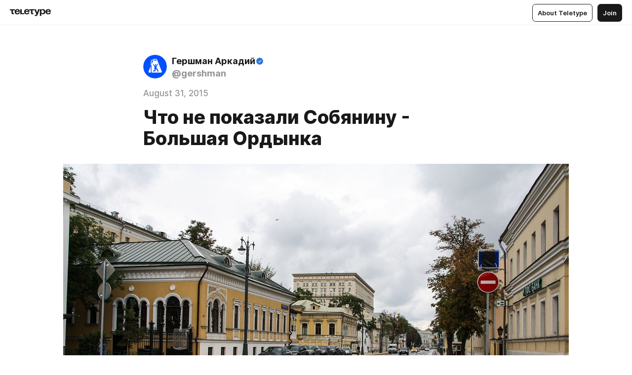

--- FILE ---
content_type: text/html
request_url: https://urbanblog.ru/216406.html
body_size: 129469
content:
<!DOCTYPE html>
<html  lang="en" data-theme="auto" data-head-attrs="lang,data-theme">

<head>
  
  <title>Что не показали Собянину - Большая Ордынка — Teletype</title><meta http-equiv="content-type" content="text/html; charset=UTF-8"><meta name="viewport" content="width=device-width, initial-scale=1, user-scalable=no"><meta name="apple-mobile-web-app-capable" content="yes"><meta name="apple-mobile-web-app-status-bar-style" content="default"><meta name="theme-color" content="#FFFFFF"><meta property="og:url" content="https://urbanblog.ru/216406.html"><meta property="og:site_name" content="Teletype"><meta property="tg:site_verification" content="g7j8/rPFXfhyrq5q0QQV7EsYWv4="><meta property="fb:app_id" content="560168947526654"><meta property="fb:pages" content="124472808071141"><meta property="twitter:card" content="summary_large_image"><link rel="canonical" href="https://urbanblog.ru/216406.html"><link rel="alternate" href="https://urbanblog.ru/216406.html" hreflang="x-default"><link rel="icon" type="image/x-icon" href="/favicon.ico"><link rel="icon" type="image/svg+xml" href="https://teletype.in/static/favicon.f39059fb.svg"><link rel="apple-touch-icon" href="https://teletype.in/static/apple-touch-icon.39e27d32.png"><link rel="search" type="application/opensearchdescription+xml" title="Teletype" href="https://teletype.in/opensearch.xml"><script src="https://yandex.ru/ads/system/context.js" async></script><script type="application/javascript">window.yaContextCb = window.yaContextCb || []</script><meta name="format-detection" content="telephone=no"><meta property="og:type" content="article"><meta name="author" content="Гершман Аркадий"><meta name="description" content="Строительный сезон 2015 года подходит к концу - строители начинают потихоньку сдавать реконструируемые улицы. В пятницу на приёмку..."><meta property="author" content="Гершман Аркадий"><meta property="og:updated_time" content="2021-09-11T14:47:12.345Z"><meta property="og:title" content="Что не показали Собянину - Большая Ордынка"><meta property="twitter:title" content="Что не показали Собянину - Большая Ордынка"><meta property="og:description" content="Строительный сезон 2015 года подходит к концу - строители начинают потихоньку сдавать реконструируемые улицы. В пятницу на приёмку..."><meta property="twitter:description" content="Строительный сезон 2015 года подходит к концу - строители начинают потихоньку сдавать реконструируемые улицы. В пятницу на приёмку..."><meta property="og:image" content="https://img2.teletype.in/files/13/73/137355af-a203-4084-a26d-8a2bd9c37f9f.jpeg"><meta property="twitter:image" content="https://img2.teletype.in/files/13/73/137355af-a203-4084-a26d-8a2bd9c37f9f.jpeg"><meta property="og:image:type" content="image/png"><meta property="og:image:width" content="1200"><meta property="og:image:height" content="630"><meta property="article:author" content="Гершман Аркадий"><meta property="article:author_url" content="https://urbanblog.ru/"><meta property="article:published_time" content="2021-09-11T14:47:12.345Z"><meta property="article:modified_time" content="2021-09-11T14:47:12.345Z"><meta name="head:count" content="38"><script>window.__INITIAL_STATE__={"config":{"version":"4.41.11","app_version":"4.41.11-4089","build_number":4089,"app":{"name":"teletype","title":"Teletype","url":{"assets":"https:\u002F\u002Fteletype.in","media":"https:\u002F\u002Fteletype.in\u002Ffiles","site":"https:\u002F\u002Fteletype.in","api":"https:\u002F\u002Fteletype.in\u002Fapi","updater":"wss:\u002F\u002Fteletype.in\u002Fupdater","media_api":"https:\u002F\u002Fteletype.in\u002Fmedia"},"links":{"tos":"https:\u002F\u002Fjournal.teletype.in\u002Flegal","journal":"https:\u002F\u002Fjournal.teletype.in\u002F","privacy":"https:\u002F\u002Fjournal.teletype.in\u002Flegal-privacy","domains":"https:\u002F\u002Fjournal.teletype.in\u002Fdomains","features":"https:\u002F\u002Fjournal.teletype.in\u002Ffeatures","updates":"https:\u002F\u002Fjournal.teletype.in\u002F+updates","email":"mailbox@teletype.in","cloudtips":{"tos":"https:\u002F\u002Fstatic.cloudpayments.ru\u002Fdocs\u002FCloudTips\u002Fcloudtips_oferta_teletype.pdf","agreement":"https:\u002F\u002Fstatic.cloudpayments.ru\u002Fdocs\u002FCloudTips\u002Fcloudtips_agreement_teletype.pdf","policy":"https:\u002F\u002Fstatic.cloudpayments.ru\u002Fdocs\u002Fpolicy-cloudpayments.pdf"}},"service":{"metrika":"42100904","ga":"G-74SRE9LWC4","facebook_id":560168947526654,"facebook_pages":"124472808071141","facebook_redirect":"https:\u002F\u002Fteletype.in\u002F.fb-callback","google_id":"589698636327-74fehjo4inhlnkc237ulk51petqlem42.apps.googleusercontent.com","google_redirect":"https:\u002F\u002Fteletype.in\u002F.google-callback","vk_id":51923672,"vk_redirect":"https:\u002F\u002Fteletype.in\u002F.vk-callback","yandex_pay_id":"aca5092b-9bd5-4dd1-875e-0e0be05aff00","yandex_pay_env":"Production","yandex_pay_gw":"cloudpayments","yandex_pay_gw_id":null,"tg_iv":"g7j8\u002FrPFXfhyrq5q0QQV7EsYWv4=","tg_login":"TeletypeAppBot","tg_link":"https:\u002F\u002Ft.me\u002FTeletypeAppBot","twitch_id":"lxc0c8o0u0l42bo1smeno623bnlxhs","twitch_redirect":"https:\u002F\u002Fteletype.in\u002F.twitch-callback","apple_id":"in.teletype.web","apple_redirect":"https:\u002F\u002Fteletype.in\u002F.siwa","recaptcha":"6Lf-zgAVAAAAAJIxQX0tdkzpFySG2e607DdgqRF-","recaptcha_v2":"6Lfm6TEfAAAAAK_crKCAL3BUBLmdZnrsvOeTHMNj","yandes_pay_gw_id":""},"pushes":{"app_id":"9185fd40-8599-4ea3-a2e7-f4e88560970e","auto_register":false,"notify_button":false,"iframe_path":"pushes","subscribe_path":"pushes\u002Fsubscribe"},"domains":{"protocol":"http:","port":null},"articles_on_page":10,"max_users_topics":10,"max_menu_items":10,"max_user_blogs":5,"autosave_timeout":15000,"views_scrolls":null,"articles_reactions":{"default":["👍","👎"],"max_uniq":10},"comments":{"can_edit_period":300000,"autoupdate_period":15000,"max_depth":3,"compact_from":2,"thread_collapse":25,"whitelist":{"formats":["bold","italic","strike","code","link","code"],"items":["p","blockquote","pre","image","youtube","vimeo","rutube","vkvideo"]}},"media":{"accept":[{"ext":".jpg","type":"jpg","types":["image\u002Fjpeg"]},{"ext":".png","type":"png","types":["image\u002Fpng"]},{"ext":".gif","type":"gif","types":["image\u002Fgif"]}],"max_size":5242880,"max_userpic_size":1048576},"langs":{"aliases":{"ru":["ru","be","uk","ky","ab","mo","et","lv"],"en":["en"]},"default":"en"}},"data":{"ttl":{"account":60000,"blog_articles":600000,"app_settings":600000,"showcase":60000,"article":60000,"blog":5000,"search":5000,"unsplash":60000,"comments":15000,"notifications":60000,"emoji":10000000}}},"domain":"urbanblog.ru","timezone":0,"lid":"f74f6d44-03fb-52ea-b153-1b298dd2233d","url":"https:\u002F\u002Furbanblog.ru\u002F216406.html","account":{"_loading":false,"id":null,"blog_id":null,"blogs":null,"uri":null,"name":null,"userpic":null,"lang":null,"darkmode":null,"can_create_blog":null,"tfa_enabled":null,"popup_open":false,"wallet":{"loaded":false,"enabled":false,"available":false,"card":null,"balance":null,"receiver":null,"donations":{"params":{"from_date":null,"to_date":null,"blog_id":null},"total":0,"amount":0,"list":[]},"transactions":{"params":{"from_date":null,"to_date":null},"total":0,"amount":0,"list":[]},"payouts":{"params":{"from_date":null,"to_date":null},"total":0,"amount":0,"list":[]},"payout":{"open":false}}},"langs":{"lang":"en"},"app_settings":{"data":{"giphy":["https:\u002F\u002Fmedia2.giphy.com\u002Fmedia\u002Fv1.Y2lkPTU2YzQ5MjdlajZob2F0anlkeXl5a3NjNXc3am9kY2JtZHRwY2E3M2JhaWFjZWg0MyZlcD12MV9naWZzX2dpZklkJmN0PWc\u002F14SAx6S02Io1ThOlOY\u002Fgiphy.gif","https:\u002F\u002Fmedia1.giphy.com\u002Fmedia\u002Fv1.Y2lkPTU2YzQ5MjdlaG5rN3lkMW1oOWpodXNnZGU2dmwyYnJrd2hlMmo1emlvbjEyOTZ1ZiZlcD12MV9naWZzX2dpZklkJmN0PWc\u002FLdOyjZ7io5Msw\u002Fgiphy.gif","https:\u002F\u002Fmedia1.giphy.com\u002Fmedia\u002Fv1.Y2lkPTU2YzQ5MjdlbjF5dTN3NTM0MTdya2x6MHU0dnNza3NudGVxbWR5dGN0Ynl5OWV3YSZlcD12MV9naWZzX2dpZklkJmN0PWc\u002FlptjRBxFKCJmFoibP3\u002Fgiphy-downsized.gif","https:\u002F\u002Fmedia1.giphy.com\u002Fmedia\u002Fv1.Y2lkPTU2YzQ5MjdlenlnaGFiejF6OGpsbXNxMDh6ZzFvZzBnOHQwemtnNzBqN2lwZ2VnbyZlcD12MV9naWZzX2dpZklkJmN0PWc\u002FLCdPNT81vlv3y\u002Fgiphy-downsized.gif","https:\u002F\u002Fmedia4.giphy.com\u002Fmedia\u002Fv1.Y2lkPTU2YzQ5MjdlajJxOGZwbHJ3bHNobzgwMWNzbDA4dnNzMXZvdnd3dnk2NWx2aWtucyZlcD12MV9naWZzX2dpZklkJmN0PWc\u002FbPdI2MXEbnDUs\u002Fgiphy.gif","https:\u002F\u002Fmedia4.giphy.com\u002Fmedia\u002Fv1.Y2lkPTU2YzQ5MjdlYnp2azkzY214aHAxY211cHVhM2pqdTBkYWx6NGFpb2FvdzlqN3BkbiZlcD12MV9naWZzX2dpZklkJmN0PWc\u002FEXmE33UEtfuQo\u002Fgiphy.gif","https:\u002F\u002Fmedia4.giphy.com\u002Fmedia\u002Fv1.Y2lkPTU2YzQ5MjdlZ3ZyODd2d2s1NHlhZjR4NGIzNW45ZHBicWdrNDhxZGpwc2ZqcHlvYiZlcD12MV9naWZzX2dpZklkJmN0PWc\u002FJLELwGi2ksYTu\u002Fgiphy.gif","https:\u002F\u002Fmedia3.giphy.com\u002Fmedia\u002Fv1.Y2lkPTU2YzQ5Mjdla3plYzZ2bDR5em9xYzh2YzNyMmwwODJzNG1veGxtZGtnN3I0eTQzciZlcD12MV9naWZzX2dpZklkJmN0PWc\u002F56t3lKn4Xym0DQ2Zn7\u002Fgiphy-downsized.gif","https:\u002F\u002Fmedia1.giphy.com\u002Fmedia\u002Fv1.Y2lkPTU2YzQ5MjdlbTMxYTl4ZGZzNHZ2cndwbjYyaDd1M25ocWVwa2lnbHNzM2RwMXBvYyZlcD12MV9naWZzX2dpZklkJmN0PWc\u002F3Jhdg8Qro5kMo\u002Fgiphy.gif","https:\u002F\u002Fmedia4.giphy.com\u002Fmedia\u002Fv1.Y2lkPTU2YzQ5MjdlcGluMnVtMXg2M2ZkZXNnbjRubmE2cTFsMnA4cGNxOGM2dTRnZG1oaCZlcD12MV9naWZzX2dpZklkJmN0PWc\u002F3osxYamKD88c6pXdfO\u002Fgiphy.gif","https:\u002F\u002Fmedia0.giphy.com\u002Fmedia\u002Fv1.Y2lkPTU2YzQ5MjdlZmI1a3BqcmU0OWlvNnAyaTNodjZzNGVlNDZ4a29kNTVjcXMzN2JuaCZlcD12MV9naWZzX2dpZklkJmN0PWc\u002FMOMKdGBAWJDmkYtBUW\u002Fgiphy-downsized.gif"],"ad":{"params":{"article-under-text":{"id":"R-A-2565196-12","el":true,"disabled":true,"disableAdult":true,"exclude":[4102528]},"feed-article-under-text":{"id":"R-A-2565196-3","el":true},"article-floor":{"disabled":true,"type":"floorAd","platform":"touch","timeout":5000,"exclude":[4102528]},"blog-floor":{"disabled":true,"type":"floorAd","platform":"touch","timeout":5000,"exclude":[4102528]},"main-floor":{"disabled":true,"type":"floorAd","platform":"touch","timeout":10000},"blog-list":{"id":"R-A-2565196-13","el":true,"every":6,"start":1,"disableAdult":true,"exclude":[4102528]},"main-list":{"id":"R-A-2565196-14","el":true,"every":4},"main-trending-list":{"id":"R-A-2565196-14","disabled":true,"el":true,"every":4,"start":4},"main-following-list":{"id":"R-A-2565196-15","disabled":true,"el":true,"every":4,"start":4},"main-feed":{"id":"R-A-2565196-16","disabled":false,"type":"feed","el":true,"start":4,"every":0,"feedCardCount":4,"mobile":{"feedCardCount":4}},"article-feed":{"id":"R-A-2565196-17","disabled":false,"type":"feed","el":true,"feedCardCount":4,"disableAdult":true,"exclude":[4102528]},"article-above-text":{"id":"R-A-2565196-18","disabled":false,"el":true,"disableAdult":true,"exclude":[4102528]}},"exclude":[4102528]},"updater":{"enabled":true},"example_blogs":[65,71297,111029],"unsplash":[{"url":"https:\u002F\u002Fimages.unsplash.com\u002Fphoto-1464054313797-e27fb58e90a9?crop=entropy&cs=srgb&fm=jpg&ixid=M3w2MzEyfDB8MXxyYW5kb218fHx8fHx8fHwxNzY4NDEwMDAxfA&ixlib=rb-4.1.0&q=85","author":"Priscilla Du Preez 🇨🇦","link":"https:\u002F\u002Funsplash.com\u002F@priscilladupreez"}],"_loadTime":1768412487251},"loading":null},"user_ym":"27012369","articles":{"items":{"3833438":{"id":3833438,"uri":"216406.html","created_at":"2021-09-11T14:47:12.345Z","published_at":"2015-08-31T06:42:56.000Z","last_edited_at":"2021-09-11T14:47:12.345Z","title":"Что не показали Собянину - Большая Ордынка","text":"\u003Cdocument\u003E\n\u003Cimage src=\"https:\u002F\u002Fimg1.teletype.in\u002Ffiles\u002F84\u002Fdd\u002F84dd6e84-765c-47c6-9c94-37699fe682ee.jpeg\" anchor=\"MbGV\" \u002F\u003E\n\u003Cp anchor=\"AS27\"\u003EСтроительный сезон 2015 года подходит к концу - строители начинают потихоньку сдавать реконструируемые улицы. В пятницу на приёмку Большой Ордынки даже приезжал лично мэр Москвы Сергей Собянин. Я же прошёлся по улице днём позже с более детальной проверкой.\u003C\u002Fp\u003E\n\u003Cp anchor=\"pARa\"\u003E01. Для начала немного старой улицы:\u003C\u002Fp\u003E\n\u003Cimage src=\"https:\u002F\u002Fimg3.teletype.in\u002Ffiles\u002Fee\u002F8f\u002Fee8f195f-8e40-48b7-a62c-9290a3938646.jpeg\" anchor=\"i3Ex\" \u002F\u003E\n\u003Cp anchor=\"htGe\"\u003E02.\u003C\u002Fp\u003E\n\u003Cimage src=\"https:\u002F\u002Fimg1.teletype.in\u002Ffiles\u002F0a\u002Fbd\u002F0abd4097-af4f-4a37-af9f-322b60c12774.jpeg\" anchor=\"B8KT\" \u002F\u003E\n\u003Cp anchor=\"Z7oJ\"\u003E03. Везде три полосы, парковка, узкие тротуары:\u003C\u002Fp\u003E\n\u003Cimage src=\"https:\u002F\u002Fimg4.teletype.in\u002Ffiles\u002F39\u002Fcd\u002F39cd9ab8-1cb3-4de8-af8a-0212a24806af.jpeg\" anchor=\"N5UR\" \u002F\u003E\n\u003Cp anchor=\"1Yo1\"\u003E04. Перейдём к тому, что есть сейчас. Пойдём от Серпуховской в сторону Кремля.\u003C\u002Fp\u003E\n\u003Cimage src=\"https:\u002F\u002Fimg2.teletype.in\u002Ffiles\u002F54\u002F01\u002F5401a59b-9e66-42f5-8159-dbd8f5d3f623.jpeg\" anchor=\"bAuP\" \u002F\u003E\n\u003Cp anchor=\"V3Lk\"\u003E05. Недочёты проекта становятся видны сразу после выхода из подземного перехода через площадь - на улице не сделан пешеходный переход, хотя никаких причин для этого я не вижу - люди спокойно и так переходят это место, ибо машины стоят на красном довольно долго:\u003C\u002Fp\u003E\n\u003Cimage src=\"https:\u002F\u002Fimg1.teletype.in\u002Ffiles\u002F03\u002F60\u002F0360386e-84ed-4a5e-8fb7-d82b963bc02e.jpeg\" anchor=\"8ZAo\" \u002F\u003E\n\u003Cp anchor=\"zI0Q\"\u003E06. Если же вспомнить Маросейку, то там эта проблема была решена, хотя объект был куда сложнее:\u003C\u002Fp\u003E\n\u003Cimage src=\"https:\u002F\u002Fimg1.teletype.in\u002Ffiles\u002Fc5\u002F70\u002Fc5706130-e666-4f80-b80c-f656f782b0fa.jpeg\" anchor=\"ucZv\" \u002F\u003E\n\u003Cp anchor=\"UzKC\"\u003E\u003Cem\u003Eраньше перейти можно было только под землёй\u003C\u002Fem\u003E\u003C\u002Fp\u003E\n\u003Cp anchor=\"aZE1\"\u003E07. Если же говорить о качестве выполнения работ, то тут можно придраться к каждому метру тротуара:\u003C\u002Fp\u003E\n\u003Cimage src=\"https:\u002F\u002Fimg1.teletype.in\u002Ffiles\u002F44\u002Fda\u002F44da44b1-1feb-4036-b9d2-e6f2c25cc8ae.jpeg\" anchor=\"Apbe\" \u002F\u003E\n\u003Cp anchor=\"atBD\"\u003E08.\u003C\u002Fp\u003E\n\u003Cimage src=\"https:\u002F\u002Fimg4.teletype.in\u002Ffiles\u002F7e\u002F79\u002F7e7901a6-5335-42a1-9649-8ed093630700.jpeg\" anchor=\"qDNk\" \u002F\u003E\n\u003Cp anchor=\"0HYY\"\u003E09. Люки... во всём мире их как-то умудряются класть ровно, но почему-то у нас с этим проблемы:\u003C\u002Fp\u003E\n\u003Cimage src=\"https:\u002F\u002Fimg3.teletype.in\u002Ffiles\u002F2f\u002F04\u002F2f046904-6369-4fb0-89b9-726e65aa0418.jpeg\" anchor=\"3WbU\" \u002F\u003E\n\u003Cp anchor=\"ZCfm\"\u003E10. Интересно, у Собянина или Бирюкова дома плитка так же лежит?\u003C\u002Fp\u003E\n\u003Cimage src=\"https:\u002F\u002Fimg3.teletype.in\u002Ffiles\u002F66\u002Fae\u002F66ae63cc-2caa-407e-b6c7-a7ecb50e0983.jpeg\" anchor=\"lxxW\" \u002F\u003E\n\u003Cp anchor=\"F6xI\"\u003E11. Ну и так далее, серьёзно, этот список можно продолжать вечно:\u003C\u002Fp\u003E\n\u003Cimage src=\"https:\u002F\u002Fimg3.teletype.in\u002Ffiles\u002F23\u002F70\u002F2370294f-bc09-4eea-affe-8b58697f44d5.jpeg\" anchor=\"qux3\" \u002F\u003E\n\u003Cp anchor=\"o6OM\"\u003E12. Что хорошо - улицу дополнительно озеленят, но сделают это в октябре, чтобы саженцы максимально прижились. Поэтому пока ямы прикрыты:\u003C\u002Fp\u003E\n\u003Cimage src=\"https:\u002F\u002Fimg3.teletype.in\u002Ffiles\u002Fec\u002F33\u002Fec33eae0-0bc6-4659-8ce0-79735473784f.jpeg\" anchor=\"zMvM\" \u002F\u003E\n\u003Cp anchor=\"Gcrt\"\u003E13. Землю же присыпали белыми камнями, чтобы не было пыли и грязи, молодцы:\u003C\u002Fp\u003E\n\u003Cimage src=\"https:\u002F\u002Fimg1.teletype.in\u002Ffiles\u002F43\u002F77\u002F437790a1-8655-45aa-baa4-6d7bd2a0bf61.jpeg\" anchor=\"xYVG\" \u002F\u003E\n\u003Cp anchor=\"1GY6\"\u003E14. На улице сделали велополосу против потока машин. Правда если следовать ПДД, то через каждые несколько сот метров велополоса заканчивается кирпичом:\u003C\u002Fp\u003E\n\u003Cimage src=\"https:\u002F\u002Fimg2.teletype.in\u002Ffiles\u002F9d\u002F18\u002F9d183177-6161-4ada-925e-6bcf5ac5ef75.jpeg\" anchor=\"v3ik\" \u002F\u003E\n\u003Cp anchor=\"grRC\"\u003E15. Кроме того на ней постоянно образуются лужи:\u003C\u002Fp\u003E\n\u003Cimage src=\"https:\u002F\u002Fimg2.teletype.in\u002Ffiles\u002Fd5\u002F9b\u002Fd59bba3c-f018-4205-9b8c-61bf17459a43.jpeg\" anchor=\"D03o\" \u002F\u003E\n\u003Cp anchor=\"tzxv\"\u003E16. А за 200 метров до конца улицы она просто заканчивается:\u003C\u002Fp\u003E\n\u003Cimage src=\"https:\u002F\u002Fimg3.teletype.in\u002Ffiles\u002Fe7\u002F55\u002Fe7552806-f9ad-4d59-bed5-708f6caaa2e6.jpeg\" anchor=\"Eqjp\" \u002F\u003E\n\u003Cp anchor=\"OqKv\"\u003E17. Но как я уже писал, тут проблема немного шире - нужна ли вообще велополоса на такой улице? Мне вот \u003Ca href=\"http:\u002F\u002Fgre4ark.livejournal.com\u002F205621.html\" unwrapped-href=\"https:\u002F\u002Furbanblog.ru\u002F205621.html?rfrom=gre4ark\"\u003Eкажется\u003C\u002Fa\u003E, что движение тут спокойное, велосипедисту было бы нормально и в общем потоке. Тем более во многих местах тротуары слишком узкие получились, если бы добавить ширину велополосы, то было значительно лучше:\u003C\u002Fp\u003E\n\u003Cimage src=\"https:\u002F\u002Fimg1.teletype.in\u002Ffiles\u002F09\u002F27\u002F09270e9f-e7cb-4d2a-9c2b-edb5bd9cfe38.jpeg\" anchor=\"zWCh\" \u002F\u003E\n\u003Cp anchor=\"KNTc\"\u003E18. Собственно многие так и едут вместе с машинами:\u003C\u002Fp\u003E\n\u003Cimage src=\"https:\u002F\u002Fimg3.teletype.in\u002Ffiles\u002Fa0\u002F38\u002Fa0382fe3-436a-4aa1-a028-b0b219626cf0.jpeg\" anchor=\"L3wt\" \u002F\u003E\n\u003Cp anchor=\"dIPt\"\u003E19. Правда тут нужно быть осторожным, ибо если на велополосе заменили решётки ливнёвки на правильные, в которых не застрянет колесо, то вот с другой стороны об этом думать не стали:\u003C\u002Fp\u003E\n\u003Cimage src=\"https:\u002F\u002Fimg4.teletype.in\u002Ffiles\u002Ff3\u002F0c\u002Ff30c55ab-1f5c-40c0-be6c-3a0a8c4e1995.jpeg\" anchor=\"3w4p\" \u002F\u003E\n\u003Cp anchor=\"nQqp\"\u003E20. Так и представляю тех.задание, где сказано ставить правильную решётку через одну с неправильной...\u003C\u002Fp\u003E\n\u003Cimage src=\"https:\u002F\u002Fimg2.teletype.in\u002Ffiles\u002Fd5\u002Fb1\u002Fd5b18b6e-6343-49ee-a0b1-d08e8772926f.jpeg\" anchor=\"5NBQ\" \u002F\u003E\n\u003Cp anchor=\"2F0G\"\u003E21.\u003C\u002Fp\u003E\n\u003Cimage src=\"https:\u002F\u002Fimg3.teletype.in\u002Ffiles\u002F28\u002F07\u002F28076050-0ec1-4028-88f7-0f30fead8ff6.jpeg\" anchor=\"rMrQ\" \u002F\u003E\n\u003Cp anchor=\"LtEb\"\u003E22. Вообще же, положение пешеходов практически никак не изменилось - как на улице было узко, так и осталось:\u003C\u002Fp\u003E\n\u003Cimage src=\"https:\u002F\u002Fimg4.teletype.in\u002Ffiles\u002F7f\u002F89\u002F7f89d037-b736-443d-b3c2-2841fd09fda2.jpeg\" anchor=\"BvVK\" \u002F\u003E\n\u003Cp anchor=\"dX42\"\u003E23. Местами даже стало хуже:\u003C\u002Fp\u003E\n\u003Cimage src=\"https:\u002F\u002Fimg3.teletype.in\u002Ffiles\u002F20\u002F42\u002F2042e615-81f1-4f09-b1ed-00d385635034.jpeg\" anchor=\"69WB\" \u002F\u003E\n\u003Cp anchor=\"MEoW\"\u003E24. На самом деле, больше всего замечаний именно по проекту, такое чувство, что делали максимально быстро и плохо. К примеру, вода с ливнестоков идёт сразу под ноги людей:\u003C\u002Fp\u003E\n\u003Cimage src=\"https:\u002F\u002Fimg3.teletype.in\u002Ffiles\u002Fe9\u002Fe4\u002Fe9e4dda1-572c-4509-9f56-a3ceebd94ac9.jpeg\" anchor=\"ksnn\" \u002F\u003E\n\u003Cp anchor=\"wOBM\"\u003E\u003Cem\u003Eзимой тут будет наледь\u003C\u002Fem\u003E\u003C\u002Fp\u003E\n\u003Cp anchor=\"jqg3\"\u003E25. А местами всё ок:\u003C\u002Fp\u003E\n\u003Cimage src=\"https:\u002F\u002Fimg1.teletype.in\u002Ffiles\u002F4c\u002Faf\u002F4caf5b36-a791-404d-8d92-480a1c7988b4.jpeg\" anchor=\"RCo1\" \u002F\u003E\n\u003Cp anchor=\"jYdO\"\u003E26. В одном же месте вроде как хотели сделать, да религия не позволила:\u003C\u002Fp\u003E\n\u003Cimage src=\"https:\u002F\u002Fimg2.teletype.in\u002Ffiles\u002Fd3\u002F19\u002Fd3191e26-41b3-41b2-93aa-01b00e1985d5.jpeg\" anchor=\"CP6B\" \u002F\u003E\n\u003Cp anchor=\"tM62\"\u003E27. Тут раньше был переход, видимо его сначала хотели сделать, а потом передумали, но сход уже был уложен:\u003C\u002Fp\u003E\n\u003Cimage src=\"https:\u002F\u002Fimg3.teletype.in\u002Ffiles\u002Fa5\u002Fd9\u002Fa5d9fe70-9743-4f0d-9b02-b9aa840474bf.jpeg\" anchor=\"elVk\" \u002F\u003E\n\u003Cp anchor=\"aY0V\"\u003E28. Раньше:\u003C\u002Fp\u003E\n\u003Cimage src=\"https:\u002F\u002Fimg3.teletype.in\u002Ffiles\u002Fe4\u002F9f\u002Fe49fc249-0f4d-45ac-ba93-e3c4eb4d2453.jpeg\" anchor=\"6ECQ\" \u002F\u003E\n\u003Cp anchor=\"xxio\"\u003E29. И это при том, что многие нормальные переходы сделаны без пологих сходов:\u003C\u002Fp\u003E\n\u003Cimage src=\"https:\u002F\u002Fimg4.teletype.in\u002Ffiles\u002F38\u002F10\u002F38102580-ce94-4841-8525-9eebe676b186.jpeg\" anchor=\"IiNs\" \u002F\u003E\n\u003Cp anchor=\"KFkR\"\u003E30.\u003C\u002Fp\u003E\n\u003Cimage src=\"https:\u002F\u002Fimg1.teletype.in\u002Ffiles\u002F00\u002F8c\u002F008cb704-33da-4770-b13c-9a63cc072706.jpeg\" anchor=\"txt8\" \u002F\u003E\n\u003Cp anchor=\"7Vd2\"\u003E31. Безбарьерная среда, ага:\u003C\u002Fp\u003E\n\u003Cimage src=\"https:\u002F\u002Fimg4.teletype.in\u002Ffiles\u002F73\u002Ffc\u002F73fcf1ca-0bab-48c6-9b1f-c8bf894c2482.jpeg\" anchor=\"7cST\" \u002F\u003E\n\u003Cp anchor=\"JgBN\"\u003E32. В генплане 37 года, видимо, тут значились ворота, вот проектировщики и сделали заезд... в кафе:\u003C\u002Fp\u003E\n\u003Cimage src=\"https:\u002F\u002Fimg1.teletype.in\u002Ffiles\u002F06\u002F59\u002F06594753-b7a5-447c-a63e-2f6e12e1c40f.jpeg\" anchor=\"QCza\" \u002F\u003E\n\u003Cp anchor=\"34Xc\"\u003E33. Любой, кто попадёт на улицу, заметит старания специалистов, как они творчески обходили люки и ливнёвки:\u003C\u002Fp\u003E\n\u003Cimage src=\"https:\u002F\u002Fimg3.teletype.in\u002Ffiles\u002Fe6\u002F11\u002Fe611283b-6cdc-41d9-ae1a-7564363dd2cf.jpeg\" anchor=\"NBJQ\" \u002F\u003E\n\u003Cp anchor=\"61mP\"\u003E34. Если одна сторона улицы практически ровная, то другая постоянно гуляет, обходя коммуникации:\u003C\u002Fp\u003E\n\u003Cimage src=\"https:\u002F\u002Fimg1.teletype.in\u002Ffiles\u002F0a\u002Fe5\u002F0ae5b43a-5400-4a1c-bc32-666a00d7d3f9.jpeg\" anchor=\"sfkm\" \u002F\u003E\n\u003Cp anchor=\"Gpdy\"\u003E35.\u003C\u002Fp\u003E\n\u003Cimage src=\"https:\u002F\u002Fimg2.teletype.in\u002Ffiles\u002Fd6\u002Fe8\u002Fd6e858c4-a547-45c2-9a86-22005ea607ba.jpeg\" anchor=\"pBfJ\" \u002F\u003E\n\u003Cp anchor=\"3euu\"\u003E36.\u003C\u002Fp\u003E\n\u003Cimage src=\"https:\u002F\u002Fimg2.teletype.in\u002Ffiles\u002F50\u002Fc9\u002F50c92028-1c31-41e7-b4a1-0acf7f3b7000.jpeg\" anchor=\"k7eB\" \u002F\u003E\n\u003Cp anchor=\"czsZ\"\u003E37. Понятно, что перекладывать коммуникации дорого, но блин, нужно делать хорошо, а не как легче! Вот у меня нет цензурных слов, чтобы описать это:\u003C\u002Fp\u003E\n\u003Cimage src=\"https:\u002F\u002Fimg1.teletype.in\u002Ffiles\u002F82\u002F21\u002F8221aa6f-45a9-4b2e-936c-85b5dbb1a34d.jpeg\" anchor=\"8zJO\" \u002F\u003E\n\u003Cp anchor=\"7Zzf\"\u003EМало того, что смотрится убого и съедает и так небольшой тротуар, так ещё и провоцирует на нарушение правил парковки!\u003C\u002Fp\u003E\n\u003Cp anchor=\"sLlb\"\u003E38. По сравнению с этим, такие &quot;косячки&quot; даже рассматривать не хочется:\u003C\u002Fp\u003E\n\u003Cimage src=\"https:\u002F\u002Fimg4.teletype.in\u002Ffiles\u002F73\u002F90\u002F73902cf4-9d31-429a-b734-98670b53aaef.jpeg\" anchor=\"ipjP\" \u002F\u003E\n\u003Cp anchor=\"0II8\"\u003E39. Но самый неожиданный изворот улица совершает у м.Третьяковская:\u003C\u002Fp\u003E\n\u003Cimage src=\"https:\u002F\u002Fimg2.teletype.in\u002Ffiles\u002F52\u002F81\u002F52814fd5-7168-425f-ba99-dd8baff26a69.jpeg\" anchor=\"YuCN\" \u002F\u003E\n\u003Cp anchor=\"Fxeo\"\u003E40. До метро улица идёт в 2 ряда, а после - в 3:\u003C\u002Fp\u003E\n\u003Cimage src=\"https:\u002F\u002Fimg1.teletype.in\u002Ffiles\u002F88\u002Fb3\u002F88b3cee3-4c55-4843-839a-959a73b588b0.jpeg\" anchor=\"vFyZ\" \u002F\u003E\n\u003Cp anchor=\"xedp\"\u003EПочему нельзя было сделать расширение в 3 ряда в конце улице у Серпуховской? Ведь это позволило бы сделать нормальный тротуар на большей части улицы, да чуть больше парковок. У меня нет объяснения.\u003C\u002Fp\u003E\n\u003Cp anchor=\"P4kr\"\u003E41. Светофоры, кстати, хоть и поставили новые, но столбы неправильные - они гладкие, а значит, легко поддаются расклейке рекламы. На Покровке и Пятницкой столбы были правильные.\u003C\u002Fp\u003E\n\u003Cimage src=\"https:\u002F\u002Fimg3.teletype.in\u002Ffiles\u002Fe7\u002F01\u002Fe701c53a-a319-4b49-9484-ff46c0d13fac.jpeg\" anchor=\"je9F\" \u002F\u003E\n\u003Cp anchor=\"d3Pw\"\u003E\u003Cem\u003Eк слову, фазы светофоров опять забыли изменить\u003C\u002Fem\u003E\u003C\u002Fp\u003E\n\u003Cp anchor=\"G9oB\"\u003E42. Но стоит сказать, что проектом предусмотрено два интересных решения. Первый - это приподнятая проезжая часть у м.Третьяковская:\u003C\u002Fp\u003E\n\u003Cimage src=\"https:\u002F\u002Fimg3.teletype.in\u002Ffiles\u002Fa9\u002Ffc\u002Fa9fc3220-1e0d-4603-b9e1-e2c8488c46b2.jpeg\" anchor=\"H10m\" \u002F\u003E\n\u003Cp anchor=\"czbH\"\u003E43. Дорога поднята до тротуара, чтобы людям было легче переходить:\u003C\u002Fp\u003E\n\u003Cimage src=\"https:\u002F\u002Fimg4.teletype.in\u002Ffiles\u002F3a\u002Fd4\u002F3ad45fcf-d63b-4521-9968-581be0f9ddd8.jpeg\" anchor=\"yO45\" \u002F\u003E\n\u003Cp anchor=\"Q9wS\"\u003E\u003Cem\u003Eпри этом догадались поставить столбики\u003C\u002Fem\u003E\u003C\u002Fp\u003E\n\u003Cp anchor=\"YadT\"\u003E44.\u003C\u002Fp\u003E\n\u003Cimage src=\"https:\u002F\u002Fimg4.teletype.in\u002Ffiles\u002F31\u002F38\u002F31384eeb-d7b2-4402-8c02-af9eb6ea112d.jpeg\" anchor=\"3GsV\" \u002F\u003E\n\u003Cp anchor=\"ltTZ\"\u003E45. Водоотвод, правда, практически не прикрыт решётками и просто местами установлен коряво:\u003C\u002Fp\u003E\n\u003Cimage src=\"https:\u002F\u002Fimg2.teletype.in\u002Ffiles\u002F14\u002Fd7\u002F14d73f4f-73b6-4927-951d-23db1f69e93b.jpeg\" anchor=\"2MWI\" \u002F\u003E\n\u003Cimage src=\"https:\u002F\u002Fimg1.teletype.in\u002Ffiles\u002F0b\u002F94\u002F0b94cfa7-12e2-4463-9d9b-c4c4ae0e3d5e.jpeg\" anchor=\"po0J\" \u002F\u003E\n\u003Cp anchor=\"741D\"\u003E46. Из-за такого решения и несоблюдения уклона, на соседнем переулке теперь постоянно лужа - вода не может уйти:\u003C\u002Fp\u003E\n\u003Cimage src=\"https:\u002F\u002Fimg4.teletype.in\u002Ffiles\u002Fbb\u002Fdd\u002Fbbddbea6-eb2f-4b87-a3ce-e2273a962197.jpeg\" anchor=\"aYTy\" \u002F\u003E\n\u003Cp anchor=\"ZHfx\"\u003E47. А у 3 Кадашёвского переулка сделали полноценный приподнятый переход:\u003C\u002Fp\u003E\n\u003Cimage src=\"https:\u002F\u002Fimg3.teletype.in\u002Ffiles\u002Fea\u002F40\u002Fea409119-0a64-46e3-887f-c4a2f3b58b69.jpeg\" anchor=\"hdeH\" \u002F\u003E\n\u003Cp anchor=\"Exn7\"\u003E48. Смотрится немного аляповато, но сделано неплохо:\u003C\u002Fp\u003E\n\u003Cimage src=\"https:\u002F\u002Fimg3.teletype.in\u002Ffiles\u002F2a\u002F76\u002F2a769038-5d95-4c88-a32e-98de87d29ace.jpeg\" anchor=\"T7NP\" \u002F\u003E\n\u003Cp anchor=\"Gf0D\"\u003E49. Почему только тут - вопрос:\u003C\u002Fp\u003E\n\u003Cimage src=\"https:\u002F\u002Fimg3.teletype.in\u002Ffiles\u002F62\u002F49\u002F6249efb1-630b-4a81-8c8c-590349609c12.jpeg\" anchor=\"Z2S1\" \u002F\u003E\n\u003Cp anchor=\"2XEG\"\u003E50. В самом начале улицы была парковка:\u003C\u002Fp\u003E\n\u003Cimage src=\"https:\u002F\u002Fimg2.teletype.in\u002Ffiles\u002F11\u002F52\u002F11525565-a9eb-4101-a98e-543e7737effa.jpeg\" anchor=\"E990\" \u002F\u003E\n\u003Cp anchor=\"BLyP\"\u003E51. Теперь тут газончик и островки безопасности:\u003C\u002Fp\u003E\n\u003Cimage src=\"https:\u002F\u002Fimg2.teletype.in\u002Ffiles\u002Fdb\u002F1b\u002Fdb1bf2d6-fdee-4380-8ab9-a0a53dece51c.jpeg\" anchor=\"I9Mt\" \u002F\u003E\n\u003Cp anchor=\"mA4t\"\u003E52. Уже начали прорастать люки:\u003C\u002Fp\u003E\n\u003Cimage src=\"https:\u002F\u002Fimg2.teletype.in\u002Ffiles\u002Fd1\u002F14\u002Fd114bd70-d7ef-4fd4-84dd-eb8d5554386c.jpeg\" anchor=\"v6OZ\" \u002F\u003E\n\u003Cp anchor=\"rrvY\"\u003E53.\u003C\u002Fp\u003E\n\u003Cimage src=\"https:\u002F\u002Fimg3.teletype.in\u002Ffiles\u002F65\u002Ff9\u002F65f958f2-d714-4f25-a574-4b8542c9ac33.jpeg\" anchor=\"qgDc\" \u002F\u003E\n\u003Cp anchor=\"wfFI\"\u003E54. Интересно, как проектировщики смогли сделать такую узкую дорогу? Не подумайте, это очень даже хорошо!\u003C\u002Fp\u003E\n\u003Cimage src=\"https:\u002F\u002Fimg3.teletype.in\u002Ffiles\u002F28\u002Fc6\u002F28c67c98-e2dd-4ac6-8d47-c3b6e1a7a3fe.jpeg\" anchor=\"BTV2\" \u002F\u003E\n\u003Cp anchor=\"8BQw\"\u003E55. В одном из дворов нашёл запасную деталь от реконструкции:\u003C\u002Fp\u003E\n\u003Cimage src=\"https:\u002F\u002Fimg2.teletype.in\u002Ffiles\u002F14\u002F33\u002F14336a32-6060-4da7-8afb-bbc14c0fd7b7.jpeg\" anchor=\"8CSG\" \u002F\u003E\n\u003Cp anchor=\"GJWw\"\u003E56. Фасады домов массово подкрасили и сделали подсветку, на одном доме даже установили няшные цветники на окнах:\u003C\u002Fp\u003E\n\u003Cimage src=\"https:\u002F\u002Fimg2.teletype.in\u002Ffiles\u002F1a\u002F9a\u002F1a9a5b46-1aaa-4887-acdb-e2b5e48c9c3f.jpeg\" anchor=\"N8MR\" \u002F\u003E\n\u003Cp anchor=\"CQeL\"\u003E57. Но вот кондиционеры и тарелки и не думал никто убирать...\u003C\u002Fp\u003E\n\u003Cimage src=\"https:\u002F\u002Fimg1.teletype.in\u002Ffiles\u002F03\u002F88\u002F03886e17-1daf-4136-8406-5bc4ff9d5a3b.jpeg\" anchor=\"zwu2\" \u002F\u003E\n\u003Cp anchor=\"o93a\"\u003E58. Как и не особо думали над уличной мебелью - если урн и велопарковок достаточно на улице, то скамеек нет вообще, а лавочки увидел лишь в самом начале улицы:\u003C\u002Fp\u003E\n\u003Cimage src=\"https:\u002F\u002Fimg4.teletype.in\u002Ffiles\u002Fb9\u002Fe1\u002Fb9e14eba-06c5-4e6b-a387-2d0266effe0b.jpeg\" anchor=\"bxZ8\" \u002F\u003E\n\u003Cp anchor=\"C2Xg\"\u003E59. В общем, качество исполнения очень плохое, проект, несмотря на приподнятые участки дороги, тоже некачественный. Моя субъективная оценка 5\u002F10 - стало чуть краше, но удобнее на Большой Ордынке не стало.\u003C\u002Fp\u003E\n\u003Cimage src=\"https:\u002F\u002Fimg4.teletype.in\u002Ffiles\u002Fff\u002F8c\u002Fff8cd184-361b-4850-860f-c53d4b3d3700.jpeg\" anchor=\"S87i\" \u002F\u003E\n\u003Cp anchor=\"RCSq\"\u003E\u003Ca href=\"http:\u002F\u002Fwww.livejournal.com\u002Ffriends\u002Fadd.bml?user=gre4ark\" unwrapped-href=\"https:\u002F\u002Fwww.livejournal.com\u002Flogin.bml?returnto=https%3A%2F%2Fwww.livejournal.com%2Ffriends%2Fadd.bml%3Fuser%3Dgre4ark\"\u003Eдобавить меня в друзья\u003C\u002Fa\u003E\u003C\u002Fp\u003E\n\u003Cp anchor=\"0V6x\"\u003E\u003Cstrong\u003EСоветую также подписаться:\u003C\u002Fstrong\u003E\u003C\u002Fp\u003E\n\u003Cimage src=\"https:\u002F\u002Fimg3.teletype.in\u002Ffiles\u002F23\u002Fd3\u002F23d399af-df8b-43ab-b5de-ae8226ccca0f.png\" anchor=\"R6Ui\" size=\"custom\" width=50 \u002F\u003E\n\u003Cimage src=\"https:\u002F\u002Fimg2.teletype.in\u002Ffiles\u002F51\u002F48\u002F51489f27-2d2f-445b-9b10-f649484a1703.png\" anchor=\"TaZw\" size=\"custom\" width=50 \u002F\u003E\n\u003Cimage src=\"https:\u002F\u002Fimg4.teletype.in\u002Ffiles\u002Ff9\u002Fb3\u002Ff9b3a7d6-c69a-46f1-a154-3bc5f386a2e3.png\" anchor=\"EQEJ\" size=\"custom\" width=50 \u002F\u003E\n\u003Cimage src=\"https:\u002F\u002Fimg3.teletype.in\u002Ffiles\u002F22\u002Fc9\u002F22c9d24f-6109-49d2-a4c5-a3f2fc43f269.png\" anchor=\"kRcZ\" size=\"custom\" width=50 \u002F\u003E\n\u003Cp anchor=\"OPA9\"\u003EПосты по теме:\n\u003Cstrong\u003EОбновлённый список реконструируемых улиц\u003C\u002Fstrong\u003E\u003C\u002Fp\u003E\n\u003Cimage src=\"https:\u002F\u002Fimg3.teletype.in\u002Ffiles\u002Fe0\u002F5a\u002Fe05a9ac2-c9dd-4178-bc47-ae6941e1c539.jpeg\" anchor=\"vyjG\" size=\"custom\" width=300 \u002F\u003E\n\u003Cp anchor=\"XkFF\"\u003E\u003Cstrong\u003EНовые пешеходные зоны Москвы\u003C\u002Fstrong\u003E\u003C\u002Fp\u003E\n\u003Cimage src=\"https:\u002F\u002Fimg2.teletype.in\u002Ffiles\u002F5e\u002F90\u002F5e90e125-36eb-4a79-803d-9b03adc3cadd.jpeg\" anchor=\"DgmD\" size=\"custom\" width=300 \u002F\u003E\n\u003Cp anchor=\"1f9c\"\u003E\u003Cstrong\u003EМосковский урбанизм - не важно что и как, но ко Дню города\u003C\u002Fstrong\u003E\u003C\u002Fp\u003E\n\u003Cimage src=\"https:\u002F\u002Fimg3.teletype.in\u002Ffiles\u002Fe4\u002F5f\u002Fe45f8bde-6d25-471f-8444-0249d6640825.jpeg\" anchor=\"xV6W\" size=\"custom\" width=300 \u002F\u003E\n\u003Cp anchor=\"AHGJ\"\u003E\u003Cstrong\u003EА как это делают у них?\u003C\u002Fstrong\u003E\u003C\u002Fp\u003E\n\u003Cimage src=\"https:\u002F\u002Fimg4.teletype.in\u002Ffiles\u002F36\u002F44\u002F36447567-265b-4c8f-aeda-d998d6515526.jpeg\" anchor=\"dYnu\" size=\"custom\" width=300 \u002F\u003E\n\u003Ctags anchor=\"hiGP\"\u003E\n\u003Ctag anchor=\"0bjT\"\u003Eпешеходная_улица\u003C\u002Ftag\u003E\n\u003Ctag anchor=\"wQLc\"\u003Eпешеходный_переход\u003C\u002Ftag\u003E\n\u003Ctag anchor=\"WPAh\"\u003Eцао\u003C\u002Ftag\u003E\n\u003Ctag anchor=\"CI7Z\"\u003Eмосква\u003C\u002Ftag\u003E\n\u003Ctag anchor=\"Uhnz\"\u003Eреконструкция\u003C\u002Ftag\u003E\n\u003C\u002Ftags\u003E\n\u003C\u002Fdocument\u003E","cut_text":"Строительный сезон 2015 года подходит к концу - строители начинают потихоньку сдавать реконструируемые улицы. В пятницу на приёмку Большой Ордынки даже приезжал лично мэр Москвы Сергей Собянин. Я же прошёлся по улице днём позже с более детальной проверкой.","cut_image":"https:\u002F\u002Fimg1.teletype.in\u002Ffiles\u002F84\u002Fdd\u002F84dd6e84-765c-47c6-9c94-37699fe682ee.jpeg","cut_article_id":null,"sharing_title":null,"sharing_text":"Строительный сезон 2015 года подходит к концу - строители начинают потихоньку сдавать реконструируемые улицы. В пятницу на приёмку...","sharing_image":"https:\u002F\u002Fimg2.teletype.in\u002Ffiles\u002F13\u002F73\u002F137355af-a203-4084-a26d-8a2bd9c37f9f.jpeg","sharing_type":"image","comments_enabled":true,"reactions_enabled":true,"subscriptions_enabled":true,"donations_disabled":null,"reposts_enabled":true,"related_enabled":true,"sharing_enabled":true,"is_post":false,"visibility":"all","allow_indexing":true,"adult":false,"heading_style":{},"views":null,"comments":0,"reactions":0,"reposts":0,"author_id":744795,"creator_id":744795,"author":{"id":744795,"uri":"gershman","domain":"urbanblog.ru","domain_https":true,"name":"Гершман Аркадий","userpic":"https:\u002F\u002Fimg3.teletype.in\u002Ffiles\u002F2d\u002F28\u002F2d28e874-4e92-4c74-a396-0770bf6119f7.png","list_style":null,"verified":true,"comments_enabled":true,"reactions_enabled":true,"reposts_enabled":true,"related_enabled":true,"show_teammates":true},"creator":{"id":744795,"uri":"gershman","domain":"urbanblog.ru","domain_https":true,"name":"Гершман Аркадий","userpic":"https:\u002F\u002Fimg3.teletype.in\u002Ffiles\u002F2d\u002F28\u002F2d28e874-4e92-4c74-a396-0770bf6119f7.png","verified":true},"topics":null,"articles_mentions":[],"_loadTime":1768412487262}},"loading":false,"related":{},"donations":{"article_id":null,"data":null,"_loadTime":0}},"error":null,"defer":null,"inited":false,"user_ga":null,"dom":{"screens":{"medium":false,"tablet":false,"mobile":false},"darkmode":false,"is_safari":false},"feed":{"following":[],"trending":[],"trending_widget":[],"featured_blogs":[]},"articles_reactions":{"items":{},"loading":false},"articles_reposts":{"items":[]},"comments":{"loading":false,"items":{},"info":{}},"blogs":{"items":[],"blocked_teammates":[],"blocked_users":[],"subscribed_users":{"blog_id":null,"total":0,"list":[]},"subscriptions_users":{"blog_id":null,"total":0,"list":[]},"donations":{"blog_id":null,"stats":null,"data":null,"_loadTime":0},"settings":{"items":[],"suggests":{"teammates":[],"topics":[]},"tfa_list":[],"settings":{"open":false,"blog_id":null,"section":null},"new_blog":{"open":false}}},"blog_articles":{"loading":false,"items":{}},"search":{"loading":{"search":false,"suggest":false},"search":{"query":"","blog_id":null,"articles":[],"blogs":[],"offset":{"blogs":0,"articles":0},"total":{"blogs":0,"articles":0}},"suggest":[]},"drafts":{"items":[]},"imports":{"items":[],"loading":false},"emojis":{"data":[],"loading":null,"loadTime":0,"query":""},"varlamov":{"footer":[],"trending":[],"youtube":[],"socials":{},"about":{},"editorial":{},"banners":null,"donations":null,"_full":null,"_loaded":false,"_loadTime":0}};window.__PUBLIC_PATH__='https://teletype.in/';</script><link rel="modulepreload" crossorigin href="https://teletype.in/static/Article.c8d8b299.js"><link rel="stylesheet" href="https://teletype.in/static/Article.3e027f09.css"><link rel="modulepreload" crossorigin href="https://teletype.in/static/AD.9a634925.js"><link rel="stylesheet" href="https://teletype.in/static/AD.9ea140df.css"><link rel="modulepreload" crossorigin href="https://teletype.in/static/meta.d9ace638.js"><link rel="stylesheet" href="https://teletype.in/static/meta.d702ecc6.css"><link rel="modulepreload" crossorigin href="https://teletype.in/static/preloader.b86f9c9c.js"><link rel="stylesheet" href="https://teletype.in/static/preloader.0c891e69.css"><link rel="modulepreload" crossorigin href="https://teletype.in/static/ArticleCard.5f47752f.js"><link rel="stylesheet" href="https://teletype.in/static/ArticleCard.d179f8e6.css">
  <script type="module" crossorigin src="https://teletype.in/static/index.840c5e98.js"></script>
  <link rel="stylesheet" href="https://teletype.in/static/index.d1a8877c.css">
</head>

<body  class="" style="" data-head-attrs="class,style"><div id="app" style=""><div class="layout" data-v-21f40ab0><div class="menu" data-v-21f40ab0 data-v-658d3930><div class="menu__backdrop" data-v-658d3930></div><div class="menu__content" style="" data-v-658d3930><div class="menu__item" data-v-658d3930><a href="https://teletype.in/" class="menu__logo_image" data-v-658d3930><!--[--><svg xmlns="http://www.w3.org/2000/svg" width="84" height="16" fill="currentColor" viewBox="0 0 84 16" data-v-658d3930><path d="M0 1.288v2.11h3.368v5.18c0 2.302 1.368 2.782 3.367 2.782 1.263 0 1.79-.192 1.79-.192V9.153s-.316.096-.948.096c-.947 0-1.263-.288-1.263-1.15V3.397h3.579v-2.11H0Zm9.674 4.988c0 2.916 1.789 5.275 5.472 5.275 4.526 0 5.157-3.549 5.157-3.549h-2.947s-.315 1.535-2.104 1.535c-1.768 0-2.484-1.151-2.61-2.686h7.745s.021-.345.021-.575C20.408 3.36 18.746 1 15.146 1c-3.599 0-5.472 2.36-5.472 5.276Zm5.472-3.262c1.453 0 2.042.883 2.232 2.11h-4.652c.252-1.227.968-2.11 2.42-2.11Zm14.098 6.139h-5.367V1.288H20.93v9.976h8.314v-2.11Zm-.33-2.877c0 2.916 1.789 5.275 5.472 5.275 4.526 0 5.157-3.549 5.157-3.549h-2.947s-.315 1.535-2.104 1.535c-1.768 0-2.484-1.151-2.61-2.686h7.745s.021-.345.021-.575C39.648 3.36 37.986 1 34.386 1c-3.599 0-5.472 2.36-5.472 5.276Zm5.472-3.262c1.453 0 2.042.883 2.231 2.11h-4.651c.252-1.227.968-2.11 2.42-2.11Zm4.937-1.726v2.11h3.367v5.18c0 2.302 1.369 2.782 3.368 2.782 1.263 0 1.79-.192 1.79-.192V9.153s-.316.096-.948.096c-.947 0-1.263-.288-1.263-1.15V3.397h3.578v-2.11h-9.892Zm21.153 0H57.32l-2.168 6.58-2.673-6.58H49.32l4.42 9.976c-.421.92-.842 1.438-1.895 1.438a5.269 5.269 0 0 1-1.368-.191v2.206s.842.287 1.895.287c2.21 0 3.346-1.17 4.21-3.453l3.893-10.263Zm.312 13.429h2.947v-4.509h.105s.947 1.343 3.262 1.343c3.157 0 4.736-2.494 4.736-5.275C71.838 3.494 70.259 1 67.102 1c-2.42 0-3.368 1.63-3.368 1.63h-.105V1.289h-2.841v13.429Zm2.841-8.441c0-1.804.842-3.262 2.631-3.262 1.79 0 2.631 1.458 2.631 3.262 0 1.803-.842 3.261-2.63 3.261-1.79 0-2.632-1.458-2.632-3.261Zm8.637 0c0 2.916 1.789 5.275 5.472 5.275 4.525 0 5.157-3.549 5.157-3.549h-2.947s-.316 1.535-2.105 1.535c-1.768 0-2.483-1.151-2.61-2.686h7.746S83 6.506 83 6.276C83 3.36 81.337 1 77.738 1c-3.6 0-5.472 2.36-5.472 5.276Zm5.472-3.262c1.452 0 2.042.883 2.231 2.11h-4.651c.252-1.227.968-2.11 2.42-2.11Z"></path></svg><!--]--></a></div><div class="menu__split" data-v-658d3930></div><div class="menu__item" data-v-658d3930><!--[--><!----><div class="menu__buttons" data-v-658d3930><!--[--><!--]--><a href="https://teletype.in/about" class="button m_display_inline" data-v-658d3930 data-v-278085c1><!--[--><div class="button__content" data-v-278085c1><!--[--><!----><!--[--><span class="button__text" data-v-278085c1>About Teletype</span><!--]--><!----><!--]--></div><!----><!----><!--]--></a><a href="https://teletype.in/login?redir=http://urbanblog.ru/216406.html" class="button m_type_filled m_display_inline" type="filled" data-v-658d3930 data-v-278085c1><!--[--><div class="button__content" data-v-278085c1><!--[--><!----><!--[--><span class="button__text" data-v-278085c1>Join</span><!--]--><!----><!--]--></div><!----><!----><!--]--></a><!----><!--[--><!--]--><!----><!----><!--[--><!--]--></div><!--]--></div></div><!----></div><div class="layout__content m_main article" data-v-21f40ab0><div class="article__container m_main" itemscope itemtype="http://schema.org/Article" data-v-21f40ab0><div class="article__section" data-v-21f40ab0><div id="bnr-article-above-text-0" data-index="0" class="bnr article__banner" style="" data-v-21f40ab0 data-v-7789da1a><!----></div></div><header class="article__header" data-v-21f40ab0><div class="article__status" data-v-21f40ab0><!----><!----></div><div class="article__author" data-v-21f40ab0><a href="https://urbanblog.ru/" class="article__author_link" data-v-21f40ab0><!--[--><div class="userpic m_size_auto article__author_userpic" data-v-21f40ab0 data-v-42729300><div class="userpic__pic" style="background-image:url(&#39;https://img3.teletype.in/files/2d/28/2d28e874-4e92-4c74-a396-0770bf6119f7.png&#39;);" data-v-42729300></div></div><div class="article__author_content" data-v-21f40ab0><div class="article__author_name" data-v-21f40ab0><span class="article__author_name_value" data-v-21f40ab0>Гершман Аркадий</span><div class="article__author_name_verified" data-v-21f40ab0></div></div><div class="article__author_username" data-v-21f40ab0>@gershman</div></div><!--]--></a><div class="article__author_actions" data-v-21f40ab0><!----><!----></div></div><div class="article__badges" data-v-21f40ab0><!----><div class="article__badges_item" data-v-21f40ab0>August 31, 2015</div></div><h1 class="article__header_title" itemprop="headline" data-v-21f40ab0>Что не показали Собянину - Большая Ордынка</h1></header><article class="article__content text" itemprop="articleBody" data-v-21f40ab0><!--[--><figure data-anchor="MbGV" itemscope itemtype="http://schema.org/ImageObject" data-node-id="1"><a name="MbGV"></a><!--[--><!--]--><div class="wrap"><!----><!--[--><noscript><img src="https://img1.teletype.in/files/84/dd/84dd6e84-765c-47c6-9c94-37699fe682ee.jpeg" itemprop="contentUrl"></noscript><svg class="spacer" version="1.1" width="100%"></svg><!--]--><div class="loader"><div class="preloader m_central" data-v-1591c7b2><svg xmlns="http://www.w3.org/2000/svg" width="32" height="32" fill="currentColor" viewBox="0 0 32 32" class="icon" data-icon="preloader" data-v-1591c7b2 data-v-e1294fc0><path fill-rule="evenodd" d="M7.5 16a8.5 8.5 0 0111.156-8.077.5.5 0 11-.312.95A7.5 7.5 0 1023.5 16a.5.5 0 011 0 8.5 8.5 0 01-17 0z" clip-rule="evenodd"></path></svg></div></div></div><!--[--><!--[--><!--]--><!--]--></figure><p data-anchor="AS27" data-node-id="2"><a name="AS27"></a><!--[--><!--]--><!--[-->Строительный сезон 2015 года подходит к концу - строители начинают потихоньку сдавать реконструируемые улицы. В пятницу на приёмку Большой Ордынки даже приезжал лично мэр Москвы Сергей Собянин. Я же прошёлся по улице днём позже с более детальной проверкой.<!--]--></p><p data-anchor="pARa" data-node-id="3"><a name="pARa"></a><!--[--><!--]--><!--[-->01. Для начала немного старой улицы:<!--]--></p><figure data-anchor="i3Ex" itemscope itemtype="http://schema.org/ImageObject" data-node-id="4"><a name="i3Ex"></a><!--[--><!--]--><div class="wrap"><!----><!--[--><noscript><img src="https://img3.teletype.in/files/ee/8f/ee8f195f-8e40-48b7-a62c-9290a3938646.jpeg" itemprop="contentUrl"></noscript><svg class="spacer" version="1.1" width="100%"></svg><!--]--><div class="loader"><div class="preloader m_central" data-v-1591c7b2><svg xmlns="http://www.w3.org/2000/svg" width="32" height="32" fill="currentColor" viewBox="0 0 32 32" class="icon" data-icon="preloader" data-v-1591c7b2 data-v-e1294fc0><path fill-rule="evenodd" d="M7.5 16a8.5 8.5 0 0111.156-8.077.5.5 0 11-.312.95A7.5 7.5 0 1023.5 16a.5.5 0 011 0 8.5 8.5 0 01-17 0z" clip-rule="evenodd"></path></svg></div></div></div><!--[--><!--[--><!--]--><!--]--></figure><p data-anchor="htGe" data-node-id="5"><a name="htGe"></a><!--[--><!--]--><!--[-->02.<!--]--></p><figure data-anchor="B8KT" itemscope itemtype="http://schema.org/ImageObject" data-node-id="6"><a name="B8KT"></a><!--[--><!--]--><div class="wrap"><!----><!--[--><noscript><img src="https://img1.teletype.in/files/0a/bd/0abd4097-af4f-4a37-af9f-322b60c12774.jpeg" itemprop="contentUrl"></noscript><svg class="spacer" version="1.1" width="100%"></svg><!--]--><div class="loader"><div class="preloader m_central" data-v-1591c7b2><svg xmlns="http://www.w3.org/2000/svg" width="32" height="32" fill="currentColor" viewBox="0 0 32 32" class="icon" data-icon="preloader" data-v-1591c7b2 data-v-e1294fc0><path fill-rule="evenodd" d="M7.5 16a8.5 8.5 0 0111.156-8.077.5.5 0 11-.312.95A7.5 7.5 0 1023.5 16a.5.5 0 011 0 8.5 8.5 0 01-17 0z" clip-rule="evenodd"></path></svg></div></div></div><!--[--><!--[--><!--]--><!--]--></figure><p data-anchor="Z7oJ" data-node-id="7"><a name="Z7oJ"></a><!--[--><!--]--><!--[-->03. Везде три полосы, парковка, узкие тротуары:<!--]--></p><figure data-anchor="N5UR" itemscope itemtype="http://schema.org/ImageObject" data-node-id="8"><a name="N5UR"></a><!--[--><!--]--><div class="wrap"><!----><!--[--><noscript><img src="https://img4.teletype.in/files/39/cd/39cd9ab8-1cb3-4de8-af8a-0212a24806af.jpeg" itemprop="contentUrl"></noscript><svg class="spacer" version="1.1" width="100%"></svg><!--]--><div class="loader"><div class="preloader m_central" data-v-1591c7b2><svg xmlns="http://www.w3.org/2000/svg" width="32" height="32" fill="currentColor" viewBox="0 0 32 32" class="icon" data-icon="preloader" data-v-1591c7b2 data-v-e1294fc0><path fill-rule="evenodd" d="M7.5 16a8.5 8.5 0 0111.156-8.077.5.5 0 11-.312.95A7.5 7.5 0 1023.5 16a.5.5 0 011 0 8.5 8.5 0 01-17 0z" clip-rule="evenodd"></path></svg></div></div></div><!--[--><!--[--><!--]--><!--]--></figure><p data-anchor="1Yo1" data-node-id="9"><a name="1Yo1"></a><!--[--><!--]--><!--[-->04. Перейдём к тому, что есть сейчас. Пойдём от Серпуховской в сторону Кремля.<!--]--></p><figure data-anchor="bAuP" itemscope itemtype="http://schema.org/ImageObject" data-node-id="10"><a name="bAuP"></a><!--[--><!--]--><div class="wrap"><!----><!--[--><noscript><img src="https://img2.teletype.in/files/54/01/5401a59b-9e66-42f5-8159-dbd8f5d3f623.jpeg" itemprop="contentUrl"></noscript><svg class="spacer" version="1.1" width="100%"></svg><!--]--><div class="loader"><div class="preloader m_central" data-v-1591c7b2><svg xmlns="http://www.w3.org/2000/svg" width="32" height="32" fill="currentColor" viewBox="0 0 32 32" class="icon" data-icon="preloader" data-v-1591c7b2 data-v-e1294fc0><path fill-rule="evenodd" d="M7.5 16a8.5 8.5 0 0111.156-8.077.5.5 0 11-.312.95A7.5 7.5 0 1023.5 16a.5.5 0 011 0 8.5 8.5 0 01-17 0z" clip-rule="evenodd"></path></svg></div></div></div><!--[--><!--[--><!--]--><!--]--></figure><p data-anchor="V3Lk" data-node-id="11"><a name="V3Lk"></a><!--[--><!--]--><!--[-->05. Недочёты проекта становятся видны сразу после выхода из подземного перехода через площадь - на улице не сделан пешеходный переход, хотя никаких причин для этого я не вижу - люди спокойно и так переходят это место, ибо машины стоят на красном довольно долго:<!--]--></p><figure data-anchor="8ZAo" itemscope itemtype="http://schema.org/ImageObject" data-node-id="12"><a name="8ZAo"></a><!--[--><!--]--><div class="wrap"><!----><!--[--><noscript><img src="https://img1.teletype.in/files/03/60/0360386e-84ed-4a5e-8fb7-d82b963bc02e.jpeg" itemprop="contentUrl"></noscript><svg class="spacer" version="1.1" width="100%"></svg><!--]--><div class="loader"><div class="preloader m_central" data-v-1591c7b2><svg xmlns="http://www.w3.org/2000/svg" width="32" height="32" fill="currentColor" viewBox="0 0 32 32" class="icon" data-icon="preloader" data-v-1591c7b2 data-v-e1294fc0><path fill-rule="evenodd" d="M7.5 16a8.5 8.5 0 0111.156-8.077.5.5 0 11-.312.95A7.5 7.5 0 1023.5 16a.5.5 0 011 0 8.5 8.5 0 01-17 0z" clip-rule="evenodd"></path></svg></div></div></div><!--[--><!--[--><!--]--><!--]--></figure><p data-anchor="zI0Q" data-node-id="13"><a name="zI0Q"></a><!--[--><!--]--><!--[-->06. Если же вспомнить Маросейку, то там эта проблема была решена, хотя объект был куда сложнее:<!--]--></p><figure data-anchor="ucZv" itemscope itemtype="http://schema.org/ImageObject" data-node-id="14"><a name="ucZv"></a><!--[--><!--]--><div class="wrap"><!----><!--[--><noscript><img src="https://img1.teletype.in/files/c5/70/c5706130-e666-4f80-b80c-f656f782b0fa.jpeg" itemprop="contentUrl"></noscript><svg class="spacer" version="1.1" width="100%"></svg><!--]--><div class="loader"><div class="preloader m_central" data-v-1591c7b2><svg xmlns="http://www.w3.org/2000/svg" width="32" height="32" fill="currentColor" viewBox="0 0 32 32" class="icon" data-icon="preloader" data-v-1591c7b2 data-v-e1294fc0><path fill-rule="evenodd" d="M7.5 16a8.5 8.5 0 0111.156-8.077.5.5 0 11-.312.95A7.5 7.5 0 1023.5 16a.5.5 0 011 0 8.5 8.5 0 01-17 0z" clip-rule="evenodd"></path></svg></div></div></div><!--[--><!--[--><!--]--><!--]--></figure><p data-anchor="UzKC" data-node-id="15"><a name="UzKC"></a><!--[--><!--]--><!--[--><em data-node-id="16">раньше перейти можно было только под землёй</em><!--]--></p><p data-anchor="aZE1" data-node-id="17"><a name="aZE1"></a><!--[--><!--]--><!--[-->07. Если же говорить о качестве выполнения работ, то тут можно придраться к каждому метру тротуара:<!--]--></p><figure data-anchor="Apbe" itemscope itemtype="http://schema.org/ImageObject" data-node-id="18"><a name="Apbe"></a><!--[--><!--]--><div class="wrap"><!----><!--[--><noscript><img src="https://img1.teletype.in/files/44/da/44da44b1-1feb-4036-b9d2-e6f2c25cc8ae.jpeg" itemprop="contentUrl"></noscript><svg class="spacer" version="1.1" width="100%"></svg><!--]--><div class="loader"><div class="preloader m_central" data-v-1591c7b2><svg xmlns="http://www.w3.org/2000/svg" width="32" height="32" fill="currentColor" viewBox="0 0 32 32" class="icon" data-icon="preloader" data-v-1591c7b2 data-v-e1294fc0><path fill-rule="evenodd" d="M7.5 16a8.5 8.5 0 0111.156-8.077.5.5 0 11-.312.95A7.5 7.5 0 1023.5 16a.5.5 0 011 0 8.5 8.5 0 01-17 0z" clip-rule="evenodd"></path></svg></div></div></div><!--[--><!--[--><!--]--><!--]--></figure><p data-anchor="atBD" data-node-id="19"><a name="atBD"></a><!--[--><!--]--><!--[-->08.<!--]--></p><figure data-anchor="qDNk" itemscope itemtype="http://schema.org/ImageObject" data-node-id="20"><a name="qDNk"></a><!--[--><!--]--><div class="wrap"><!----><!--[--><noscript><img src="https://img4.teletype.in/files/7e/79/7e7901a6-5335-42a1-9649-8ed093630700.jpeg" itemprop="contentUrl"></noscript><svg class="spacer" version="1.1" width="100%"></svg><!--]--><div class="loader"><div class="preloader m_central" data-v-1591c7b2><svg xmlns="http://www.w3.org/2000/svg" width="32" height="32" fill="currentColor" viewBox="0 0 32 32" class="icon" data-icon="preloader" data-v-1591c7b2 data-v-e1294fc0><path fill-rule="evenodd" d="M7.5 16a8.5 8.5 0 0111.156-8.077.5.5 0 11-.312.95A7.5 7.5 0 1023.5 16a.5.5 0 011 0 8.5 8.5 0 01-17 0z" clip-rule="evenodd"></path></svg></div></div></div><!--[--><!--[--><!--]--><!--]--></figure><p data-anchor="0HYY" data-node-id="21"><a name="0HYY"></a><!--[--><!--]--><!--[-->09. Люки... во всём мире их как-то умудряются класть ровно, но почему-то у нас с этим проблемы:<!--]--></p><figure data-anchor="3WbU" itemscope itemtype="http://schema.org/ImageObject" data-node-id="22"><a name="3WbU"></a><!--[--><!--]--><div class="wrap"><!----><!--[--><noscript><img src="https://img3.teletype.in/files/2f/04/2f046904-6369-4fb0-89b9-726e65aa0418.jpeg" itemprop="contentUrl"></noscript><svg class="spacer" version="1.1" width="100%"></svg><!--]--><div class="loader"><div class="preloader m_central" data-v-1591c7b2><svg xmlns="http://www.w3.org/2000/svg" width="32" height="32" fill="currentColor" viewBox="0 0 32 32" class="icon" data-icon="preloader" data-v-1591c7b2 data-v-e1294fc0><path fill-rule="evenodd" d="M7.5 16a8.5 8.5 0 0111.156-8.077.5.5 0 11-.312.95A7.5 7.5 0 1023.5 16a.5.5 0 011 0 8.5 8.5 0 01-17 0z" clip-rule="evenodd"></path></svg></div></div></div><!--[--><!--[--><!--]--><!--]--></figure><p data-anchor="ZCfm" data-node-id="23"><a name="ZCfm"></a><!--[--><!--]--><!--[-->10. Интересно, у Собянина или Бирюкова дома плитка так же лежит?<!--]--></p><figure data-anchor="lxxW" itemscope itemtype="http://schema.org/ImageObject" data-node-id="24"><a name="lxxW"></a><!--[--><!--]--><div class="wrap"><!----><!--[--><noscript><img src="https://img3.teletype.in/files/66/ae/66ae63cc-2caa-407e-b6c7-a7ecb50e0983.jpeg" itemprop="contentUrl"></noscript><svg class="spacer" version="1.1" width="100%"></svg><!--]--><div class="loader"><div class="preloader m_central" data-v-1591c7b2><svg xmlns="http://www.w3.org/2000/svg" width="32" height="32" fill="currentColor" viewBox="0 0 32 32" class="icon" data-icon="preloader" data-v-1591c7b2 data-v-e1294fc0><path fill-rule="evenodd" d="M7.5 16a8.5 8.5 0 0111.156-8.077.5.5 0 11-.312.95A7.5 7.5 0 1023.5 16a.5.5 0 011 0 8.5 8.5 0 01-17 0z" clip-rule="evenodd"></path></svg></div></div></div><!--[--><!--[--><!--]--><!--]--></figure><p data-anchor="F6xI" data-node-id="25"><a name="F6xI"></a><!--[--><!--]--><!--[-->11. Ну и так далее, серьёзно, этот список можно продолжать вечно:<!--]--></p><figure data-anchor="qux3" itemscope itemtype="http://schema.org/ImageObject" data-node-id="26"><a name="qux3"></a><!--[--><!--]--><div class="wrap"><!----><!--[--><noscript><img src="https://img3.teletype.in/files/23/70/2370294f-bc09-4eea-affe-8b58697f44d5.jpeg" itemprop="contentUrl"></noscript><svg class="spacer" version="1.1" width="100%"></svg><!--]--><div class="loader"><div class="preloader m_central" data-v-1591c7b2><svg xmlns="http://www.w3.org/2000/svg" width="32" height="32" fill="currentColor" viewBox="0 0 32 32" class="icon" data-icon="preloader" data-v-1591c7b2 data-v-e1294fc0><path fill-rule="evenodd" d="M7.5 16a8.5 8.5 0 0111.156-8.077.5.5 0 11-.312.95A7.5 7.5 0 1023.5 16a.5.5 0 011 0 8.5 8.5 0 01-17 0z" clip-rule="evenodd"></path></svg></div></div></div><!--[--><!--[--><!--]--><!--]--></figure><p data-anchor="o6OM" data-node-id="27"><a name="o6OM"></a><!--[--><!--]--><!--[-->12. Что хорошо - улицу дополнительно озеленят, но сделают это в октябре, чтобы саженцы максимально прижились. Поэтому пока ямы прикрыты:<!--]--></p><figure data-anchor="zMvM" itemscope itemtype="http://schema.org/ImageObject" data-node-id="28"><a name="zMvM"></a><!--[--><!--]--><div class="wrap"><!----><!--[--><noscript><img src="https://img3.teletype.in/files/ec/33/ec33eae0-0bc6-4659-8ce0-79735473784f.jpeg" itemprop="contentUrl"></noscript><svg class="spacer" version="1.1" width="100%"></svg><!--]--><div class="loader"><div class="preloader m_central" data-v-1591c7b2><svg xmlns="http://www.w3.org/2000/svg" width="32" height="32" fill="currentColor" viewBox="0 0 32 32" class="icon" data-icon="preloader" data-v-1591c7b2 data-v-e1294fc0><path fill-rule="evenodd" d="M7.5 16a8.5 8.5 0 0111.156-8.077.5.5 0 11-.312.95A7.5 7.5 0 1023.5 16a.5.5 0 011 0 8.5 8.5 0 01-17 0z" clip-rule="evenodd"></path></svg></div></div></div><!--[--><!--[--><!--]--><!--]--></figure><p data-anchor="Gcrt" data-node-id="29"><a name="Gcrt"></a><!--[--><!--]--><!--[-->13. Землю же присыпали белыми камнями, чтобы не было пыли и грязи, молодцы:<!--]--></p><figure data-anchor="xYVG" itemscope itemtype="http://schema.org/ImageObject" data-node-id="30"><a name="xYVG"></a><!--[--><!--]--><div class="wrap"><!----><!--[--><noscript><img src="https://img1.teletype.in/files/43/77/437790a1-8655-45aa-baa4-6d7bd2a0bf61.jpeg" itemprop="contentUrl"></noscript><svg class="spacer" version="1.1" width="100%"></svg><!--]--><div class="loader"><div class="preloader m_central" data-v-1591c7b2><svg xmlns="http://www.w3.org/2000/svg" width="32" height="32" fill="currentColor" viewBox="0 0 32 32" class="icon" data-icon="preloader" data-v-1591c7b2 data-v-e1294fc0><path fill-rule="evenodd" d="M7.5 16a8.5 8.5 0 0111.156-8.077.5.5 0 11-.312.95A7.5 7.5 0 1023.5 16a.5.5 0 011 0 8.5 8.5 0 01-17 0z" clip-rule="evenodd"></path></svg></div></div></div><!--[--><!--[--><!--]--><!--]--></figure><p data-anchor="1GY6" data-node-id="31"><a name="1GY6"></a><!--[--><!--]--><!--[-->14. На улице сделали велополосу против потока машин. Правда если следовать ПДД, то через каждые несколько сот метров велополоса заканчивается кирпичом:<!--]--></p><figure data-anchor="v3ik" itemscope itemtype="http://schema.org/ImageObject" data-node-id="32"><a name="v3ik"></a><!--[--><!--]--><div class="wrap"><!----><!--[--><noscript><img src="https://img2.teletype.in/files/9d/18/9d183177-6161-4ada-925e-6bcf5ac5ef75.jpeg" itemprop="contentUrl"></noscript><svg class="spacer" version="1.1" width="100%"></svg><!--]--><div class="loader"><div class="preloader m_central" data-v-1591c7b2><svg xmlns="http://www.w3.org/2000/svg" width="32" height="32" fill="currentColor" viewBox="0 0 32 32" class="icon" data-icon="preloader" data-v-1591c7b2 data-v-e1294fc0><path fill-rule="evenodd" d="M7.5 16a8.5 8.5 0 0111.156-8.077.5.5 0 11-.312.95A7.5 7.5 0 1023.5 16a.5.5 0 011 0 8.5 8.5 0 01-17 0z" clip-rule="evenodd"></path></svg></div></div></div><!--[--><!--[--><!--]--><!--]--></figure><p data-anchor="grRC" data-node-id="33"><a name="grRC"></a><!--[--><!--]--><!--[-->15. Кроме того на ней постоянно образуются лужи:<!--]--></p><figure data-anchor="D03o" itemscope itemtype="http://schema.org/ImageObject" data-node-id="34"><a name="D03o"></a><!--[--><!--]--><div class="wrap"><!----><!--[--><noscript><img src="https://img2.teletype.in/files/d5/9b/d59bba3c-f018-4205-9b8c-61bf17459a43.jpeg" itemprop="contentUrl"></noscript><svg class="spacer" version="1.1" width="100%"></svg><!--]--><div class="loader"><div class="preloader m_central" data-v-1591c7b2><svg xmlns="http://www.w3.org/2000/svg" width="32" height="32" fill="currentColor" viewBox="0 0 32 32" class="icon" data-icon="preloader" data-v-1591c7b2 data-v-e1294fc0><path fill-rule="evenodd" d="M7.5 16a8.5 8.5 0 0111.156-8.077.5.5 0 11-.312.95A7.5 7.5 0 1023.5 16a.5.5 0 011 0 8.5 8.5 0 01-17 0z" clip-rule="evenodd"></path></svg></div></div></div><!--[--><!--[--><!--]--><!--]--></figure><p data-anchor="tzxv" data-node-id="35"><a name="tzxv"></a><!--[--><!--]--><!--[-->16. А за 200 метров до конца улицы она просто заканчивается:<!--]--></p><figure data-anchor="Eqjp" itemscope itemtype="http://schema.org/ImageObject" data-node-id="36"><a name="Eqjp"></a><!--[--><!--]--><div class="wrap"><!----><!--[--><noscript><img src="https://img3.teletype.in/files/e7/55/e7552806-f9ad-4d59-bed5-708f6caaa2e6.jpeg" itemprop="contentUrl"></noscript><svg class="spacer" version="1.1" width="100%"></svg><!--]--><div class="loader"><div class="preloader m_central" data-v-1591c7b2><svg xmlns="http://www.w3.org/2000/svg" width="32" height="32" fill="currentColor" viewBox="0 0 32 32" class="icon" data-icon="preloader" data-v-1591c7b2 data-v-e1294fc0><path fill-rule="evenodd" d="M7.5 16a8.5 8.5 0 0111.156-8.077.5.5 0 11-.312.95A7.5 7.5 0 1023.5 16a.5.5 0 011 0 8.5 8.5 0 01-17 0z" clip-rule="evenodd"></path></svg></div></div></div><!--[--><!--[--><!--]--><!--]--></figure><p data-anchor="OqKv" data-node-id="37"><a name="OqKv"></a><!--[--><!--]--><!--[-->17. Но как я уже писал, тут проблема немного шире - нужна ли вообще велополоса на такой улице? Мне вот <a href="http://gre4ark.livejournal.com/205621.html" target="_blank" data-node-id="38"><!--[-->кажется<!--]--></a>, что движение тут спокойное, велосипедисту было бы нормально и в общем потоке. Тем более во многих местах тротуары слишком узкие получились, если бы добавить ширину велополосы, то было значительно лучше:<!--]--></p><figure data-anchor="zWCh" itemscope itemtype="http://schema.org/ImageObject" data-node-id="39"><a name="zWCh"></a><!--[--><!--]--><div class="wrap"><!----><!--[--><noscript><img src="https://img1.teletype.in/files/09/27/09270e9f-e7cb-4d2a-9c2b-edb5bd9cfe38.jpeg" itemprop="contentUrl"></noscript><svg class="spacer" version="1.1" width="100%"></svg><!--]--><div class="loader"><div class="preloader m_central" data-v-1591c7b2><svg xmlns="http://www.w3.org/2000/svg" width="32" height="32" fill="currentColor" viewBox="0 0 32 32" class="icon" data-icon="preloader" data-v-1591c7b2 data-v-e1294fc0><path fill-rule="evenodd" d="M7.5 16a8.5 8.5 0 0111.156-8.077.5.5 0 11-.312.95A7.5 7.5 0 1023.5 16a.5.5 0 011 0 8.5 8.5 0 01-17 0z" clip-rule="evenodd"></path></svg></div></div></div><!--[--><!--[--><!--]--><!--]--></figure><p data-anchor="KNTc" data-node-id="40"><a name="KNTc"></a><!--[--><!--]--><!--[-->18. Собственно многие так и едут вместе с машинами:<!--]--></p><figure data-anchor="L3wt" itemscope itemtype="http://schema.org/ImageObject" data-node-id="41"><a name="L3wt"></a><!--[--><!--]--><div class="wrap"><!----><!--[--><noscript><img src="https://img3.teletype.in/files/a0/38/a0382fe3-436a-4aa1-a028-b0b219626cf0.jpeg" itemprop="contentUrl"></noscript><svg class="spacer" version="1.1" width="100%"></svg><!--]--><div class="loader"><div class="preloader m_central" data-v-1591c7b2><svg xmlns="http://www.w3.org/2000/svg" width="32" height="32" fill="currentColor" viewBox="0 0 32 32" class="icon" data-icon="preloader" data-v-1591c7b2 data-v-e1294fc0><path fill-rule="evenodd" d="M7.5 16a8.5 8.5 0 0111.156-8.077.5.5 0 11-.312.95A7.5 7.5 0 1023.5 16a.5.5 0 011 0 8.5 8.5 0 01-17 0z" clip-rule="evenodd"></path></svg></div></div></div><!--[--><!--[--><!--]--><!--]--></figure><p data-anchor="dIPt" data-node-id="42"><a name="dIPt"></a><!--[--><!--]--><!--[-->19. Правда тут нужно быть осторожным, ибо если на велополосе заменили решётки ливнёвки на правильные, в которых не застрянет колесо, то вот с другой стороны об этом думать не стали:<!--]--></p><figure data-anchor="3w4p" itemscope itemtype="http://schema.org/ImageObject" data-node-id="43"><a name="3w4p"></a><!--[--><!--]--><div class="wrap"><!----><!--[--><noscript><img src="https://img4.teletype.in/files/f3/0c/f30c55ab-1f5c-40c0-be6c-3a0a8c4e1995.jpeg" itemprop="contentUrl"></noscript><svg class="spacer" version="1.1" width="100%"></svg><!--]--><div class="loader"><div class="preloader m_central" data-v-1591c7b2><svg xmlns="http://www.w3.org/2000/svg" width="32" height="32" fill="currentColor" viewBox="0 0 32 32" class="icon" data-icon="preloader" data-v-1591c7b2 data-v-e1294fc0><path fill-rule="evenodd" d="M7.5 16a8.5 8.5 0 0111.156-8.077.5.5 0 11-.312.95A7.5 7.5 0 1023.5 16a.5.5 0 011 0 8.5 8.5 0 01-17 0z" clip-rule="evenodd"></path></svg></div></div></div><!--[--><!--[--><!--]--><!--]--></figure><p data-anchor="nQqp" data-node-id="44"><a name="nQqp"></a><!--[--><!--]--><!--[-->20. Так и представляю тех.задание, где сказано ставить правильную решётку через одну с неправильной...<!--]--></p><figure data-anchor="5NBQ" itemscope itemtype="http://schema.org/ImageObject" data-node-id="45"><a name="5NBQ"></a><!--[--><!--]--><div class="wrap"><!----><!--[--><noscript><img src="https://img2.teletype.in/files/d5/b1/d5b18b6e-6343-49ee-a0b1-d08e8772926f.jpeg" itemprop="contentUrl"></noscript><svg class="spacer" version="1.1" width="100%"></svg><!--]--><div class="loader"><div class="preloader m_central" data-v-1591c7b2><svg xmlns="http://www.w3.org/2000/svg" width="32" height="32" fill="currentColor" viewBox="0 0 32 32" class="icon" data-icon="preloader" data-v-1591c7b2 data-v-e1294fc0><path fill-rule="evenodd" d="M7.5 16a8.5 8.5 0 0111.156-8.077.5.5 0 11-.312.95A7.5 7.5 0 1023.5 16a.5.5 0 011 0 8.5 8.5 0 01-17 0z" clip-rule="evenodd"></path></svg></div></div></div><!--[--><!--[--><!--]--><!--]--></figure><p data-anchor="2F0G" data-node-id="46"><a name="2F0G"></a><!--[--><!--]--><!--[-->21.<!--]--></p><figure data-anchor="rMrQ" itemscope itemtype="http://schema.org/ImageObject" data-node-id="47"><a name="rMrQ"></a><!--[--><!--]--><div class="wrap"><!----><!--[--><noscript><img src="https://img3.teletype.in/files/28/07/28076050-0ec1-4028-88f7-0f30fead8ff6.jpeg" itemprop="contentUrl"></noscript><svg class="spacer" version="1.1" width="100%"></svg><!--]--><div class="loader"><div class="preloader m_central" data-v-1591c7b2><svg xmlns="http://www.w3.org/2000/svg" width="32" height="32" fill="currentColor" viewBox="0 0 32 32" class="icon" data-icon="preloader" data-v-1591c7b2 data-v-e1294fc0><path fill-rule="evenodd" d="M7.5 16a8.5 8.5 0 0111.156-8.077.5.5 0 11-.312.95A7.5 7.5 0 1023.5 16a.5.5 0 011 0 8.5 8.5 0 01-17 0z" clip-rule="evenodd"></path></svg></div></div></div><!--[--><!--[--><!--]--><!--]--></figure><p data-anchor="LtEb" data-node-id="48"><a name="LtEb"></a><!--[--><!--]--><!--[-->22. Вообще же, положение пешеходов практически никак не изменилось - как на улице было узко, так и осталось:<!--]--></p><figure data-anchor="BvVK" itemscope itemtype="http://schema.org/ImageObject" data-node-id="49"><a name="BvVK"></a><!--[--><!--]--><div class="wrap"><!----><!--[--><noscript><img src="https://img4.teletype.in/files/7f/89/7f89d037-b736-443d-b3c2-2841fd09fda2.jpeg" itemprop="contentUrl"></noscript><svg class="spacer" version="1.1" width="100%"></svg><!--]--><div class="loader"><div class="preloader m_central" data-v-1591c7b2><svg xmlns="http://www.w3.org/2000/svg" width="32" height="32" fill="currentColor" viewBox="0 0 32 32" class="icon" data-icon="preloader" data-v-1591c7b2 data-v-e1294fc0><path fill-rule="evenodd" d="M7.5 16a8.5 8.5 0 0111.156-8.077.5.5 0 11-.312.95A7.5 7.5 0 1023.5 16a.5.5 0 011 0 8.5 8.5 0 01-17 0z" clip-rule="evenodd"></path></svg></div></div></div><!--[--><!--[--><!--]--><!--]--></figure><p data-anchor="dX42" data-node-id="50"><a name="dX42"></a><!--[--><!--]--><!--[-->23. Местами даже стало хуже:<!--]--></p><figure data-anchor="69WB" itemscope itemtype="http://schema.org/ImageObject" data-node-id="51"><a name="69WB"></a><!--[--><!--]--><div class="wrap"><!----><!--[--><noscript><img src="https://img3.teletype.in/files/20/42/2042e615-81f1-4f09-b1ed-00d385635034.jpeg" itemprop="contentUrl"></noscript><svg class="spacer" version="1.1" width="100%"></svg><!--]--><div class="loader"><div class="preloader m_central" data-v-1591c7b2><svg xmlns="http://www.w3.org/2000/svg" width="32" height="32" fill="currentColor" viewBox="0 0 32 32" class="icon" data-icon="preloader" data-v-1591c7b2 data-v-e1294fc0><path fill-rule="evenodd" d="M7.5 16a8.5 8.5 0 0111.156-8.077.5.5 0 11-.312.95A7.5 7.5 0 1023.5 16a.5.5 0 011 0 8.5 8.5 0 01-17 0z" clip-rule="evenodd"></path></svg></div></div></div><!--[--><!--[--><!--]--><!--]--></figure><p data-anchor="MEoW" data-node-id="52"><a name="MEoW"></a><!--[--><!--]--><!--[-->24. На самом деле, больше всего замечаний именно по проекту, такое чувство, что делали максимально быстро и плохо. К примеру, вода с ливнестоков идёт сразу под ноги людей:<!--]--></p><figure data-anchor="ksnn" itemscope itemtype="http://schema.org/ImageObject" data-node-id="53"><a name="ksnn"></a><!--[--><!--]--><div class="wrap"><!----><!--[--><noscript><img src="https://img3.teletype.in/files/e9/e4/e9e4dda1-572c-4509-9f56-a3ceebd94ac9.jpeg" itemprop="contentUrl"></noscript><svg class="spacer" version="1.1" width="100%"></svg><!--]--><div class="loader"><div class="preloader m_central" data-v-1591c7b2><svg xmlns="http://www.w3.org/2000/svg" width="32" height="32" fill="currentColor" viewBox="0 0 32 32" class="icon" data-icon="preloader" data-v-1591c7b2 data-v-e1294fc0><path fill-rule="evenodd" d="M7.5 16a8.5 8.5 0 0111.156-8.077.5.5 0 11-.312.95A7.5 7.5 0 1023.5 16a.5.5 0 011 0 8.5 8.5 0 01-17 0z" clip-rule="evenodd"></path></svg></div></div></div><!--[--><!--[--><!--]--><!--]--></figure><p data-anchor="wOBM" data-node-id="54"><a name="wOBM"></a><!--[--><!--]--><!--[--><em data-node-id="55">зимой тут будет наледь</em><!--]--></p><p data-anchor="jqg3" data-node-id="56"><a name="jqg3"></a><!--[--><!--]--><!--[-->25. А местами всё ок:<!--]--></p><figure data-anchor="RCo1" itemscope itemtype="http://schema.org/ImageObject" data-node-id="57"><a name="RCo1"></a><!--[--><!--]--><div class="wrap"><!----><!--[--><noscript><img src="https://img1.teletype.in/files/4c/af/4caf5b36-a791-404d-8d92-480a1c7988b4.jpeg" itemprop="contentUrl"></noscript><svg class="spacer" version="1.1" width="100%"></svg><!--]--><div class="loader"><div class="preloader m_central" data-v-1591c7b2><svg xmlns="http://www.w3.org/2000/svg" width="32" height="32" fill="currentColor" viewBox="0 0 32 32" class="icon" data-icon="preloader" data-v-1591c7b2 data-v-e1294fc0><path fill-rule="evenodd" d="M7.5 16a8.5 8.5 0 0111.156-8.077.5.5 0 11-.312.95A7.5 7.5 0 1023.5 16a.5.5 0 011 0 8.5 8.5 0 01-17 0z" clip-rule="evenodd"></path></svg></div></div></div><!--[--><!--[--><!--]--><!--]--></figure><p data-anchor="jYdO" data-node-id="58"><a name="jYdO"></a><!--[--><!--]--><!--[-->26. В одном же месте вроде как хотели сделать, да религия не позволила:<!--]--></p><figure data-anchor="CP6B" itemscope itemtype="http://schema.org/ImageObject" data-node-id="59"><a name="CP6B"></a><!--[--><!--]--><div class="wrap"><!----><!--[--><noscript><img src="https://img2.teletype.in/files/d3/19/d3191e26-41b3-41b2-93aa-01b00e1985d5.jpeg" itemprop="contentUrl"></noscript><svg class="spacer" version="1.1" width="100%"></svg><!--]--><div class="loader"><div class="preloader m_central" data-v-1591c7b2><svg xmlns="http://www.w3.org/2000/svg" width="32" height="32" fill="currentColor" viewBox="0 0 32 32" class="icon" data-icon="preloader" data-v-1591c7b2 data-v-e1294fc0><path fill-rule="evenodd" d="M7.5 16a8.5 8.5 0 0111.156-8.077.5.5 0 11-.312.95A7.5 7.5 0 1023.5 16a.5.5 0 011 0 8.5 8.5 0 01-17 0z" clip-rule="evenodd"></path></svg></div></div></div><!--[--><!--[--><!--]--><!--]--></figure><p data-anchor="tM62" data-node-id="60"><a name="tM62"></a><!--[--><!--]--><!--[-->27. Тут раньше был переход, видимо его сначала хотели сделать, а потом передумали, но сход уже был уложен:<!--]--></p><figure data-anchor="elVk" itemscope itemtype="http://schema.org/ImageObject" data-node-id="61"><a name="elVk"></a><!--[--><!--]--><div class="wrap"><!----><!--[--><noscript><img src="https://img3.teletype.in/files/a5/d9/a5d9fe70-9743-4f0d-9b02-b9aa840474bf.jpeg" itemprop="contentUrl"></noscript><svg class="spacer" version="1.1" width="100%"></svg><!--]--><div class="loader"><div class="preloader m_central" data-v-1591c7b2><svg xmlns="http://www.w3.org/2000/svg" width="32" height="32" fill="currentColor" viewBox="0 0 32 32" class="icon" data-icon="preloader" data-v-1591c7b2 data-v-e1294fc0><path fill-rule="evenodd" d="M7.5 16a8.5 8.5 0 0111.156-8.077.5.5 0 11-.312.95A7.5 7.5 0 1023.5 16a.5.5 0 011 0 8.5 8.5 0 01-17 0z" clip-rule="evenodd"></path></svg></div></div></div><!--[--><!--[--><!--]--><!--]--></figure><p data-anchor="aY0V" data-node-id="62"><a name="aY0V"></a><!--[--><!--]--><!--[-->28. Раньше:<!--]--></p><figure data-anchor="6ECQ" itemscope itemtype="http://schema.org/ImageObject" data-node-id="63"><a name="6ECQ"></a><!--[--><!--]--><div class="wrap"><!----><!--[--><noscript><img src="https://img3.teletype.in/files/e4/9f/e49fc249-0f4d-45ac-ba93-e3c4eb4d2453.jpeg" itemprop="contentUrl"></noscript><svg class="spacer" version="1.1" width="100%"></svg><!--]--><div class="loader"><div class="preloader m_central" data-v-1591c7b2><svg xmlns="http://www.w3.org/2000/svg" width="32" height="32" fill="currentColor" viewBox="0 0 32 32" class="icon" data-icon="preloader" data-v-1591c7b2 data-v-e1294fc0><path fill-rule="evenodd" d="M7.5 16a8.5 8.5 0 0111.156-8.077.5.5 0 11-.312.95A7.5 7.5 0 1023.5 16a.5.5 0 011 0 8.5 8.5 0 01-17 0z" clip-rule="evenodd"></path></svg></div></div></div><!--[--><!--[--><!--]--><!--]--></figure><p data-anchor="xxio" data-node-id="64"><a name="xxio"></a><!--[--><!--]--><!--[-->29. И это при том, что многие нормальные переходы сделаны без пологих сходов:<!--]--></p><figure data-anchor="IiNs" itemscope itemtype="http://schema.org/ImageObject" data-node-id="65"><a name="IiNs"></a><!--[--><!--]--><div class="wrap"><!----><!--[--><noscript><img src="https://img4.teletype.in/files/38/10/38102580-ce94-4841-8525-9eebe676b186.jpeg" itemprop="contentUrl"></noscript><svg class="spacer" version="1.1" width="100%"></svg><!--]--><div class="loader"><div class="preloader m_central" data-v-1591c7b2><svg xmlns="http://www.w3.org/2000/svg" width="32" height="32" fill="currentColor" viewBox="0 0 32 32" class="icon" data-icon="preloader" data-v-1591c7b2 data-v-e1294fc0><path fill-rule="evenodd" d="M7.5 16a8.5 8.5 0 0111.156-8.077.5.5 0 11-.312.95A7.5 7.5 0 1023.5 16a.5.5 0 011 0 8.5 8.5 0 01-17 0z" clip-rule="evenodd"></path></svg></div></div></div><!--[--><!--[--><!--]--><!--]--></figure><p data-anchor="KFkR" data-node-id="66"><a name="KFkR"></a><!--[--><!--]--><!--[-->30.<!--]--></p><figure data-anchor="txt8" itemscope itemtype="http://schema.org/ImageObject" data-node-id="67"><a name="txt8"></a><!--[--><!--]--><div class="wrap"><!----><!--[--><noscript><img src="https://img1.teletype.in/files/00/8c/008cb704-33da-4770-b13c-9a63cc072706.jpeg" itemprop="contentUrl"></noscript><svg class="spacer" version="1.1" width="100%"></svg><!--]--><div class="loader"><div class="preloader m_central" data-v-1591c7b2><svg xmlns="http://www.w3.org/2000/svg" width="32" height="32" fill="currentColor" viewBox="0 0 32 32" class="icon" data-icon="preloader" data-v-1591c7b2 data-v-e1294fc0><path fill-rule="evenodd" d="M7.5 16a8.5 8.5 0 0111.156-8.077.5.5 0 11-.312.95A7.5 7.5 0 1023.5 16a.5.5 0 011 0 8.5 8.5 0 01-17 0z" clip-rule="evenodd"></path></svg></div></div></div><!--[--><!--[--><!--]--><!--]--></figure><p data-anchor="7Vd2" data-node-id="68"><a name="7Vd2"></a><!--[--><!--]--><!--[-->31. Безбарьерная среда, ага:<!--]--></p><figure data-anchor="7cST" itemscope itemtype="http://schema.org/ImageObject" data-node-id="69"><a name="7cST"></a><!--[--><!--]--><div class="wrap"><!----><!--[--><noscript><img src="https://img4.teletype.in/files/73/fc/73fcf1ca-0bab-48c6-9b1f-c8bf894c2482.jpeg" itemprop="contentUrl"></noscript><svg class="spacer" version="1.1" width="100%"></svg><!--]--><div class="loader"><div class="preloader m_central" data-v-1591c7b2><svg xmlns="http://www.w3.org/2000/svg" width="32" height="32" fill="currentColor" viewBox="0 0 32 32" class="icon" data-icon="preloader" data-v-1591c7b2 data-v-e1294fc0><path fill-rule="evenodd" d="M7.5 16a8.5 8.5 0 0111.156-8.077.5.5 0 11-.312.95A7.5 7.5 0 1023.5 16a.5.5 0 011 0 8.5 8.5 0 01-17 0z" clip-rule="evenodd"></path></svg></div></div></div><!--[--><!--[--><!--]--><!--]--></figure><p data-anchor="JgBN" data-node-id="70"><a name="JgBN"></a><!--[--><!--]--><!--[-->32. В генплане 37 года, видимо, тут значились ворота, вот проектировщики и сделали заезд... в кафе:<!--]--></p><figure data-anchor="QCza" itemscope itemtype="http://schema.org/ImageObject" data-node-id="71"><a name="QCza"></a><!--[--><!--]--><div class="wrap"><!----><!--[--><noscript><img src="https://img1.teletype.in/files/06/59/06594753-b7a5-447c-a63e-2f6e12e1c40f.jpeg" itemprop="contentUrl"></noscript><svg class="spacer" version="1.1" width="100%"></svg><!--]--><div class="loader"><div class="preloader m_central" data-v-1591c7b2><svg xmlns="http://www.w3.org/2000/svg" width="32" height="32" fill="currentColor" viewBox="0 0 32 32" class="icon" data-icon="preloader" data-v-1591c7b2 data-v-e1294fc0><path fill-rule="evenodd" d="M7.5 16a8.5 8.5 0 0111.156-8.077.5.5 0 11-.312.95A7.5 7.5 0 1023.5 16a.5.5 0 011 0 8.5 8.5 0 01-17 0z" clip-rule="evenodd"></path></svg></div></div></div><!--[--><!--[--><!--]--><!--]--></figure><p data-anchor="34Xc" data-node-id="72"><a name="34Xc"></a><!--[--><!--]--><!--[-->33. Любой, кто попадёт на улицу, заметит старания специалистов, как они творчески обходили люки и ливнёвки:<!--]--></p><figure data-anchor="NBJQ" itemscope itemtype="http://schema.org/ImageObject" data-node-id="73"><a name="NBJQ"></a><!--[--><!--]--><div class="wrap"><!----><!--[--><noscript><img src="https://img3.teletype.in/files/e6/11/e611283b-6cdc-41d9-ae1a-7564363dd2cf.jpeg" itemprop="contentUrl"></noscript><svg class="spacer" version="1.1" width="100%"></svg><!--]--><div class="loader"><div class="preloader m_central" data-v-1591c7b2><svg xmlns="http://www.w3.org/2000/svg" width="32" height="32" fill="currentColor" viewBox="0 0 32 32" class="icon" data-icon="preloader" data-v-1591c7b2 data-v-e1294fc0><path fill-rule="evenodd" d="M7.5 16a8.5 8.5 0 0111.156-8.077.5.5 0 11-.312.95A7.5 7.5 0 1023.5 16a.5.5 0 011 0 8.5 8.5 0 01-17 0z" clip-rule="evenodd"></path></svg></div></div></div><!--[--><!--[--><!--]--><!--]--></figure><p data-anchor="61mP" data-node-id="74"><a name="61mP"></a><!--[--><!--]--><!--[-->34. Если одна сторона улицы практически ровная, то другая постоянно гуляет, обходя коммуникации:<!--]--></p><figure data-anchor="sfkm" itemscope itemtype="http://schema.org/ImageObject" data-node-id="75"><a name="sfkm"></a><!--[--><!--]--><div class="wrap"><!----><!--[--><noscript><img src="https://img1.teletype.in/files/0a/e5/0ae5b43a-5400-4a1c-bc32-666a00d7d3f9.jpeg" itemprop="contentUrl"></noscript><svg class="spacer" version="1.1" width="100%"></svg><!--]--><div class="loader"><div class="preloader m_central" data-v-1591c7b2><svg xmlns="http://www.w3.org/2000/svg" width="32" height="32" fill="currentColor" viewBox="0 0 32 32" class="icon" data-icon="preloader" data-v-1591c7b2 data-v-e1294fc0><path fill-rule="evenodd" d="M7.5 16a8.5 8.5 0 0111.156-8.077.5.5 0 11-.312.95A7.5 7.5 0 1023.5 16a.5.5 0 011 0 8.5 8.5 0 01-17 0z" clip-rule="evenodd"></path></svg></div></div></div><!--[--><!--[--><!--]--><!--]--></figure><p data-anchor="Gpdy" data-node-id="76"><a name="Gpdy"></a><!--[--><!--]--><!--[-->35.<!--]--></p><figure data-anchor="pBfJ" itemscope itemtype="http://schema.org/ImageObject" data-node-id="77"><a name="pBfJ"></a><!--[--><!--]--><div class="wrap"><!----><!--[--><noscript><img src="https://img2.teletype.in/files/d6/e8/d6e858c4-a547-45c2-9a86-22005ea607ba.jpeg" itemprop="contentUrl"></noscript><svg class="spacer" version="1.1" width="100%"></svg><!--]--><div class="loader"><div class="preloader m_central" data-v-1591c7b2><svg xmlns="http://www.w3.org/2000/svg" width="32" height="32" fill="currentColor" viewBox="0 0 32 32" class="icon" data-icon="preloader" data-v-1591c7b2 data-v-e1294fc0><path fill-rule="evenodd" d="M7.5 16a8.5 8.5 0 0111.156-8.077.5.5 0 11-.312.95A7.5 7.5 0 1023.5 16a.5.5 0 011 0 8.5 8.5 0 01-17 0z" clip-rule="evenodd"></path></svg></div></div></div><!--[--><!--[--><!--]--><!--]--></figure><p data-anchor="3euu" data-node-id="78"><a name="3euu"></a><!--[--><!--]--><!--[-->36.<!--]--></p><figure data-anchor="k7eB" itemscope itemtype="http://schema.org/ImageObject" data-node-id="79"><a name="k7eB"></a><!--[--><!--]--><div class="wrap"><!----><!--[--><noscript><img src="https://img2.teletype.in/files/50/c9/50c92028-1c31-41e7-b4a1-0acf7f3b7000.jpeg" itemprop="contentUrl"></noscript><svg class="spacer" version="1.1" width="100%"></svg><!--]--><div class="loader"><div class="preloader m_central" data-v-1591c7b2><svg xmlns="http://www.w3.org/2000/svg" width="32" height="32" fill="currentColor" viewBox="0 0 32 32" class="icon" data-icon="preloader" data-v-1591c7b2 data-v-e1294fc0><path fill-rule="evenodd" d="M7.5 16a8.5 8.5 0 0111.156-8.077.5.5 0 11-.312.95A7.5 7.5 0 1023.5 16a.5.5 0 011 0 8.5 8.5 0 01-17 0z" clip-rule="evenodd"></path></svg></div></div></div><!--[--><!--[--><!--]--><!--]--></figure><p data-anchor="czsZ" data-node-id="80"><a name="czsZ"></a><!--[--><!--]--><!--[-->37. Понятно, что перекладывать коммуникации дорого, но блин, нужно делать хорошо, а не как легче! Вот у меня нет цензурных слов, чтобы описать это:<!--]--></p><figure data-anchor="8zJO" itemscope itemtype="http://schema.org/ImageObject" data-node-id="81"><a name="8zJO"></a><!--[--><!--]--><div class="wrap"><!----><!--[--><noscript><img src="https://img1.teletype.in/files/82/21/8221aa6f-45a9-4b2e-936c-85b5dbb1a34d.jpeg" itemprop="contentUrl"></noscript><svg class="spacer" version="1.1" width="100%"></svg><!--]--><div class="loader"><div class="preloader m_central" data-v-1591c7b2><svg xmlns="http://www.w3.org/2000/svg" width="32" height="32" fill="currentColor" viewBox="0 0 32 32" class="icon" data-icon="preloader" data-v-1591c7b2 data-v-e1294fc0><path fill-rule="evenodd" d="M7.5 16a8.5 8.5 0 0111.156-8.077.5.5 0 11-.312.95A7.5 7.5 0 1023.5 16a.5.5 0 011 0 8.5 8.5 0 01-17 0z" clip-rule="evenodd"></path></svg></div></div></div><!--[--><!--[--><!--]--><!--]--></figure><p data-anchor="7Zzf" data-node-id="82"><a name="7Zzf"></a><!--[--><!--]--><!--[-->Мало того, что смотрится убого и съедает и так небольшой тротуар, так ещё и провоцирует на нарушение правил парковки!<!--]--></p><p data-anchor="sLlb" data-node-id="83"><a name="sLlb"></a><!--[--><!--]--><!--[-->38. По сравнению с этим, такие &quot;косячки&quot; даже рассматривать не хочется:<!--]--></p><figure data-anchor="ipjP" itemscope itemtype="http://schema.org/ImageObject" data-node-id="84"><a name="ipjP"></a><!--[--><!--]--><div class="wrap"><!----><!--[--><noscript><img src="https://img4.teletype.in/files/73/90/73902cf4-9d31-429a-b734-98670b53aaef.jpeg" itemprop="contentUrl"></noscript><svg class="spacer" version="1.1" width="100%"></svg><!--]--><div class="loader"><div class="preloader m_central" data-v-1591c7b2><svg xmlns="http://www.w3.org/2000/svg" width="32" height="32" fill="currentColor" viewBox="0 0 32 32" class="icon" data-icon="preloader" data-v-1591c7b2 data-v-e1294fc0><path fill-rule="evenodd" d="M7.5 16a8.5 8.5 0 0111.156-8.077.5.5 0 11-.312.95A7.5 7.5 0 1023.5 16a.5.5 0 011 0 8.5 8.5 0 01-17 0z" clip-rule="evenodd"></path></svg></div></div></div><!--[--><!--[--><!--]--><!--]--></figure><p data-anchor="0II8" data-node-id="85"><a name="0II8"></a><!--[--><!--]--><!--[-->39. Но самый неожиданный изворот улица совершает у м.Третьяковская:<!--]--></p><figure data-anchor="YuCN" itemscope itemtype="http://schema.org/ImageObject" data-node-id="86"><a name="YuCN"></a><!--[--><!--]--><div class="wrap"><!----><!--[--><noscript><img src="https://img2.teletype.in/files/52/81/52814fd5-7168-425f-ba99-dd8baff26a69.jpeg" itemprop="contentUrl"></noscript><svg class="spacer" version="1.1" width="100%"></svg><!--]--><div class="loader"><div class="preloader m_central" data-v-1591c7b2><svg xmlns="http://www.w3.org/2000/svg" width="32" height="32" fill="currentColor" viewBox="0 0 32 32" class="icon" data-icon="preloader" data-v-1591c7b2 data-v-e1294fc0><path fill-rule="evenodd" d="M7.5 16a8.5 8.5 0 0111.156-8.077.5.5 0 11-.312.95A7.5 7.5 0 1023.5 16a.5.5 0 011 0 8.5 8.5 0 01-17 0z" clip-rule="evenodd"></path></svg></div></div></div><!--[--><!--[--><!--]--><!--]--></figure><p data-anchor="Fxeo" data-node-id="87"><a name="Fxeo"></a><!--[--><!--]--><!--[-->40. До метро улица идёт в 2 ряда, а после - в 3:<!--]--></p><figure data-anchor="vFyZ" itemscope itemtype="http://schema.org/ImageObject" data-node-id="88"><a name="vFyZ"></a><!--[--><!--]--><div class="wrap"><!----><!--[--><noscript><img src="https://img1.teletype.in/files/88/b3/88b3cee3-4c55-4843-839a-959a73b588b0.jpeg" itemprop="contentUrl"></noscript><svg class="spacer" version="1.1" width="100%"></svg><!--]--><div class="loader"><div class="preloader m_central" data-v-1591c7b2><svg xmlns="http://www.w3.org/2000/svg" width="32" height="32" fill="currentColor" viewBox="0 0 32 32" class="icon" data-icon="preloader" data-v-1591c7b2 data-v-e1294fc0><path fill-rule="evenodd" d="M7.5 16a8.5 8.5 0 0111.156-8.077.5.5 0 11-.312.95A7.5 7.5 0 1023.5 16a.5.5 0 011 0 8.5 8.5 0 01-17 0z" clip-rule="evenodd"></path></svg></div></div></div><!--[--><!--[--><!--]--><!--]--></figure><p data-anchor="xedp" data-node-id="89"><a name="xedp"></a><!--[--><!--]--><!--[-->Почему нельзя было сделать расширение в 3 ряда в конце улице у Серпуховской? Ведь это позволило бы сделать нормальный тротуар на большей части улицы, да чуть больше парковок. У меня нет объяснения.<!--]--></p><p data-anchor="P4kr" data-node-id="90"><a name="P4kr"></a><!--[--><!--]--><!--[-->41. Светофоры, кстати, хоть и поставили новые, но столбы неправильные - они гладкие, а значит, легко поддаются расклейке рекламы. На Покровке и Пятницкой столбы были правильные.<!--]--></p><figure data-anchor="je9F" itemscope itemtype="http://schema.org/ImageObject" data-node-id="91"><a name="je9F"></a><!--[--><!--]--><div class="wrap"><!----><!--[--><noscript><img src="https://img3.teletype.in/files/e7/01/e701c53a-a319-4b49-9484-ff46c0d13fac.jpeg" itemprop="contentUrl"></noscript><svg class="spacer" version="1.1" width="100%"></svg><!--]--><div class="loader"><div class="preloader m_central" data-v-1591c7b2><svg xmlns="http://www.w3.org/2000/svg" width="32" height="32" fill="currentColor" viewBox="0 0 32 32" class="icon" data-icon="preloader" data-v-1591c7b2 data-v-e1294fc0><path fill-rule="evenodd" d="M7.5 16a8.5 8.5 0 0111.156-8.077.5.5 0 11-.312.95A7.5 7.5 0 1023.5 16a.5.5 0 011 0 8.5 8.5 0 01-17 0z" clip-rule="evenodd"></path></svg></div></div></div><!--[--><!--[--><!--]--><!--]--></figure><p data-anchor="d3Pw" data-node-id="92"><a name="d3Pw"></a><!--[--><!--]--><!--[--><em data-node-id="93">к слову, фазы светофоров опять забыли изменить</em><!--]--></p><p data-anchor="G9oB" data-node-id="94"><a name="G9oB"></a><!--[--><!--]--><!--[-->42. Но стоит сказать, что проектом предусмотрено два интересных решения. Первый - это приподнятая проезжая часть у м.Третьяковская:<!--]--></p><figure data-anchor="H10m" itemscope itemtype="http://schema.org/ImageObject" data-node-id="95"><a name="H10m"></a><!--[--><!--]--><div class="wrap"><!----><!--[--><noscript><img src="https://img3.teletype.in/files/a9/fc/a9fc3220-1e0d-4603-b9e1-e2c8488c46b2.jpeg" itemprop="contentUrl"></noscript><svg class="spacer" version="1.1" width="100%"></svg><!--]--><div class="loader"><div class="preloader m_central" data-v-1591c7b2><svg xmlns="http://www.w3.org/2000/svg" width="32" height="32" fill="currentColor" viewBox="0 0 32 32" class="icon" data-icon="preloader" data-v-1591c7b2 data-v-e1294fc0><path fill-rule="evenodd" d="M7.5 16a8.5 8.5 0 0111.156-8.077.5.5 0 11-.312.95A7.5 7.5 0 1023.5 16a.5.5 0 011 0 8.5 8.5 0 01-17 0z" clip-rule="evenodd"></path></svg></div></div></div><!--[--><!--[--><!--]--><!--]--></figure><p data-anchor="czbH" data-node-id="96"><a name="czbH"></a><!--[--><!--]--><!--[-->43. Дорога поднята до тротуара, чтобы людям было легче переходить:<!--]--></p><figure data-anchor="yO45" itemscope itemtype="http://schema.org/ImageObject" data-node-id="97"><a name="yO45"></a><!--[--><!--]--><div class="wrap"><!----><!--[--><noscript><img src="https://img4.teletype.in/files/3a/d4/3ad45fcf-d63b-4521-9968-581be0f9ddd8.jpeg" itemprop="contentUrl"></noscript><svg class="spacer" version="1.1" width="100%"></svg><!--]--><div class="loader"><div class="preloader m_central" data-v-1591c7b2><svg xmlns="http://www.w3.org/2000/svg" width="32" height="32" fill="currentColor" viewBox="0 0 32 32" class="icon" data-icon="preloader" data-v-1591c7b2 data-v-e1294fc0><path fill-rule="evenodd" d="M7.5 16a8.5 8.5 0 0111.156-8.077.5.5 0 11-.312.95A7.5 7.5 0 1023.5 16a.5.5 0 011 0 8.5 8.5 0 01-17 0z" clip-rule="evenodd"></path></svg></div></div></div><!--[--><!--[--><!--]--><!--]--></figure><p data-anchor="Q9wS" data-node-id="98"><a name="Q9wS"></a><!--[--><!--]--><!--[--><em data-node-id="99">при этом догадались поставить столбики</em><!--]--></p><p data-anchor="YadT" data-node-id="100"><a name="YadT"></a><!--[--><!--]--><!--[-->44.<!--]--></p><figure data-anchor="3GsV" itemscope itemtype="http://schema.org/ImageObject" data-node-id="101"><a name="3GsV"></a><!--[--><!--]--><div class="wrap"><!----><!--[--><noscript><img src="https://img4.teletype.in/files/31/38/31384eeb-d7b2-4402-8c02-af9eb6ea112d.jpeg" itemprop="contentUrl"></noscript><svg class="spacer" version="1.1" width="100%"></svg><!--]--><div class="loader"><div class="preloader m_central" data-v-1591c7b2><svg xmlns="http://www.w3.org/2000/svg" width="32" height="32" fill="currentColor" viewBox="0 0 32 32" class="icon" data-icon="preloader" data-v-1591c7b2 data-v-e1294fc0><path fill-rule="evenodd" d="M7.5 16a8.5 8.5 0 0111.156-8.077.5.5 0 11-.312.95A7.5 7.5 0 1023.5 16a.5.5 0 011 0 8.5 8.5 0 01-17 0z" clip-rule="evenodd"></path></svg></div></div></div><!--[--><!--[--><!--]--><!--]--></figure><p data-anchor="ltTZ" data-node-id="102"><a name="ltTZ"></a><!--[--><!--]--><!--[-->45. Водоотвод, правда, практически не прикрыт решётками и просто местами установлен коряво:<!--]--></p><figure data-anchor="2MWI" itemscope itemtype="http://schema.org/ImageObject" data-node-id="103"><a name="2MWI"></a><!--[--><!--]--><div class="wrap"><!----><!--[--><noscript><img src="https://img2.teletype.in/files/14/d7/14d73f4f-73b6-4927-951d-23db1f69e93b.jpeg" itemprop="contentUrl"></noscript><svg class="spacer" version="1.1" width="100%"></svg><!--]--><div class="loader"><div class="preloader m_central" data-v-1591c7b2><svg xmlns="http://www.w3.org/2000/svg" width="32" height="32" fill="currentColor" viewBox="0 0 32 32" class="icon" data-icon="preloader" data-v-1591c7b2 data-v-e1294fc0><path fill-rule="evenodd" d="M7.5 16a8.5 8.5 0 0111.156-8.077.5.5 0 11-.312.95A7.5 7.5 0 1023.5 16a.5.5 0 011 0 8.5 8.5 0 01-17 0z" clip-rule="evenodd"></path></svg></div></div></div><!--[--><!--[--><!--]--><!--]--></figure><figure data-anchor="po0J" itemscope itemtype="http://schema.org/ImageObject" data-node-id="104"><a name="po0J"></a><!--[--><!--]--><div class="wrap"><!----><!--[--><noscript><img src="https://img1.teletype.in/files/0b/94/0b94cfa7-12e2-4463-9d9b-c4c4ae0e3d5e.jpeg" itemprop="contentUrl"></noscript><svg class="spacer" version="1.1" width="100%"></svg><!--]--><div class="loader"><div class="preloader m_central" data-v-1591c7b2><svg xmlns="http://www.w3.org/2000/svg" width="32" height="32" fill="currentColor" viewBox="0 0 32 32" class="icon" data-icon="preloader" data-v-1591c7b2 data-v-e1294fc0><path fill-rule="evenodd" d="M7.5 16a8.5 8.5 0 0111.156-8.077.5.5 0 11-.312.95A7.5 7.5 0 1023.5 16a.5.5 0 011 0 8.5 8.5 0 01-17 0z" clip-rule="evenodd"></path></svg></div></div></div><!--[--><!--[--><!--]--><!--]--></figure><p data-anchor="741D" data-node-id="105"><a name="741D"></a><!--[--><!--]--><!--[-->46. Из-за такого решения и несоблюдения уклона, на соседнем переулке теперь постоянно лужа - вода не может уйти:<!--]--></p><figure data-anchor="aYTy" itemscope itemtype="http://schema.org/ImageObject" data-node-id="106"><a name="aYTy"></a><!--[--><!--]--><div class="wrap"><!----><!--[--><noscript><img src="https://img4.teletype.in/files/bb/dd/bbddbea6-eb2f-4b87-a3ce-e2273a962197.jpeg" itemprop="contentUrl"></noscript><svg class="spacer" version="1.1" width="100%"></svg><!--]--><div class="loader"><div class="preloader m_central" data-v-1591c7b2><svg xmlns="http://www.w3.org/2000/svg" width="32" height="32" fill="currentColor" viewBox="0 0 32 32" class="icon" data-icon="preloader" data-v-1591c7b2 data-v-e1294fc0><path fill-rule="evenodd" d="M7.5 16a8.5 8.5 0 0111.156-8.077.5.5 0 11-.312.95A7.5 7.5 0 1023.5 16a.5.5 0 011 0 8.5 8.5 0 01-17 0z" clip-rule="evenodd"></path></svg></div></div></div><!--[--><!--[--><!--]--><!--]--></figure><p data-anchor="ZHfx" data-node-id="107"><a name="ZHfx"></a><!--[--><!--]--><!--[-->47. А у 3 Кадашёвского переулка сделали полноценный приподнятый переход:<!--]--></p><figure data-anchor="hdeH" itemscope itemtype="http://schema.org/ImageObject" data-node-id="108"><a name="hdeH"></a><!--[--><!--]--><div class="wrap"><!----><!--[--><noscript><img src="https://img3.teletype.in/files/ea/40/ea409119-0a64-46e3-887f-c4a2f3b58b69.jpeg" itemprop="contentUrl"></noscript><svg class="spacer" version="1.1" width="100%"></svg><!--]--><div class="loader"><div class="preloader m_central" data-v-1591c7b2><svg xmlns="http://www.w3.org/2000/svg" width="32" height="32" fill="currentColor" viewBox="0 0 32 32" class="icon" data-icon="preloader" data-v-1591c7b2 data-v-e1294fc0><path fill-rule="evenodd" d="M7.5 16a8.5 8.5 0 0111.156-8.077.5.5 0 11-.312.95A7.5 7.5 0 1023.5 16a.5.5 0 011 0 8.5 8.5 0 01-17 0z" clip-rule="evenodd"></path></svg></div></div></div><!--[--><!--[--><!--]--><!--]--></figure><p data-anchor="Exn7" data-node-id="109"><a name="Exn7"></a><!--[--><!--]--><!--[-->48. Смотрится немного аляповато, но сделано неплохо:<!--]--></p><figure data-anchor="T7NP" itemscope itemtype="http://schema.org/ImageObject" data-node-id="110"><a name="T7NP"></a><!--[--><!--]--><div class="wrap"><!----><!--[--><noscript><img src="https://img3.teletype.in/files/2a/76/2a769038-5d95-4c88-a32e-98de87d29ace.jpeg" itemprop="contentUrl"></noscript><svg class="spacer" version="1.1" width="100%"></svg><!--]--><div class="loader"><div class="preloader m_central" data-v-1591c7b2><svg xmlns="http://www.w3.org/2000/svg" width="32" height="32" fill="currentColor" viewBox="0 0 32 32" class="icon" data-icon="preloader" data-v-1591c7b2 data-v-e1294fc0><path fill-rule="evenodd" d="M7.5 16a8.5 8.5 0 0111.156-8.077.5.5 0 11-.312.95A7.5 7.5 0 1023.5 16a.5.5 0 011 0 8.5 8.5 0 01-17 0z" clip-rule="evenodd"></path></svg></div></div></div><!--[--><!--[--><!--]--><!--]--></figure><p data-anchor="Gf0D" data-node-id="111"><a name="Gf0D"></a><!--[--><!--]--><!--[-->49. Почему только тут - вопрос:<!--]--></p><figure data-anchor="Z2S1" itemscope itemtype="http://schema.org/ImageObject" data-node-id="112"><a name="Z2S1"></a><!--[--><!--]--><div class="wrap"><!----><!--[--><noscript><img src="https://img3.teletype.in/files/62/49/6249efb1-630b-4a81-8c8c-590349609c12.jpeg" itemprop="contentUrl"></noscript><svg class="spacer" version="1.1" width="100%"></svg><!--]--><div class="loader"><div class="preloader m_central" data-v-1591c7b2><svg xmlns="http://www.w3.org/2000/svg" width="32" height="32" fill="currentColor" viewBox="0 0 32 32" class="icon" data-icon="preloader" data-v-1591c7b2 data-v-e1294fc0><path fill-rule="evenodd" d="M7.5 16a8.5 8.5 0 0111.156-8.077.5.5 0 11-.312.95A7.5 7.5 0 1023.5 16a.5.5 0 011 0 8.5 8.5 0 01-17 0z" clip-rule="evenodd"></path></svg></div></div></div><!--[--><!--[--><!--]--><!--]--></figure><p data-anchor="2XEG" data-node-id="113"><a name="2XEG"></a><!--[--><!--]--><!--[-->50. В самом начале улицы была парковка:<!--]--></p><figure data-anchor="E990" itemscope itemtype="http://schema.org/ImageObject" data-node-id="114"><a name="E990"></a><!--[--><!--]--><div class="wrap"><!----><!--[--><noscript><img src="https://img2.teletype.in/files/11/52/11525565-a9eb-4101-a98e-543e7737effa.jpeg" itemprop="contentUrl"></noscript><svg class="spacer" version="1.1" width="100%"></svg><!--]--><div class="loader"><div class="preloader m_central" data-v-1591c7b2><svg xmlns="http://www.w3.org/2000/svg" width="32" height="32" fill="currentColor" viewBox="0 0 32 32" class="icon" data-icon="preloader" data-v-1591c7b2 data-v-e1294fc0><path fill-rule="evenodd" d="M7.5 16a8.5 8.5 0 0111.156-8.077.5.5 0 11-.312.95A7.5 7.5 0 1023.5 16a.5.5 0 011 0 8.5 8.5 0 01-17 0z" clip-rule="evenodd"></path></svg></div></div></div><!--[--><!--[--><!--]--><!--]--></figure><p data-anchor="BLyP" data-node-id="115"><a name="BLyP"></a><!--[--><!--]--><!--[-->51. Теперь тут газончик и островки безопасности:<!--]--></p><figure data-anchor="I9Mt" itemscope itemtype="http://schema.org/ImageObject" data-node-id="116"><a name="I9Mt"></a><!--[--><!--]--><div class="wrap"><!----><!--[--><noscript><img src="https://img2.teletype.in/files/db/1b/db1bf2d6-fdee-4380-8ab9-a0a53dece51c.jpeg" itemprop="contentUrl"></noscript><svg class="spacer" version="1.1" width="100%"></svg><!--]--><div class="loader"><div class="preloader m_central" data-v-1591c7b2><svg xmlns="http://www.w3.org/2000/svg" width="32" height="32" fill="currentColor" viewBox="0 0 32 32" class="icon" data-icon="preloader" data-v-1591c7b2 data-v-e1294fc0><path fill-rule="evenodd" d="M7.5 16a8.5 8.5 0 0111.156-8.077.5.5 0 11-.312.95A7.5 7.5 0 1023.5 16a.5.5 0 011 0 8.5 8.5 0 01-17 0z" clip-rule="evenodd"></path></svg></div></div></div><!--[--><!--[--><!--]--><!--]--></figure><p data-anchor="mA4t" data-node-id="117"><a name="mA4t"></a><!--[--><!--]--><!--[-->52. Уже начали прорастать люки:<!--]--></p><figure data-anchor="v6OZ" itemscope itemtype="http://schema.org/ImageObject" data-node-id="118"><a name="v6OZ"></a><!--[--><!--]--><div class="wrap"><!----><!--[--><noscript><img src="https://img2.teletype.in/files/d1/14/d114bd70-d7ef-4fd4-84dd-eb8d5554386c.jpeg" itemprop="contentUrl"></noscript><svg class="spacer" version="1.1" width="100%"></svg><!--]--><div class="loader"><div class="preloader m_central" data-v-1591c7b2><svg xmlns="http://www.w3.org/2000/svg" width="32" height="32" fill="currentColor" viewBox="0 0 32 32" class="icon" data-icon="preloader" data-v-1591c7b2 data-v-e1294fc0><path fill-rule="evenodd" d="M7.5 16a8.5 8.5 0 0111.156-8.077.5.5 0 11-.312.95A7.5 7.5 0 1023.5 16a.5.5 0 011 0 8.5 8.5 0 01-17 0z" clip-rule="evenodd"></path></svg></div></div></div><!--[--><!--[--><!--]--><!--]--></figure><p data-anchor="rrvY" data-node-id="119"><a name="rrvY"></a><!--[--><!--]--><!--[-->53.<!--]--></p><figure data-anchor="qgDc" itemscope itemtype="http://schema.org/ImageObject" data-node-id="120"><a name="qgDc"></a><!--[--><!--]--><div class="wrap"><!----><!--[--><noscript><img src="https://img3.teletype.in/files/65/f9/65f958f2-d714-4f25-a574-4b8542c9ac33.jpeg" itemprop="contentUrl"></noscript><svg class="spacer" version="1.1" width="100%"></svg><!--]--><div class="loader"><div class="preloader m_central" data-v-1591c7b2><svg xmlns="http://www.w3.org/2000/svg" width="32" height="32" fill="currentColor" viewBox="0 0 32 32" class="icon" data-icon="preloader" data-v-1591c7b2 data-v-e1294fc0><path fill-rule="evenodd" d="M7.5 16a8.5 8.5 0 0111.156-8.077.5.5 0 11-.312.95A7.5 7.5 0 1023.5 16a.5.5 0 011 0 8.5 8.5 0 01-17 0z" clip-rule="evenodd"></path></svg></div></div></div><!--[--><!--[--><!--]--><!--]--></figure><p data-anchor="wfFI" data-node-id="121"><a name="wfFI"></a><!--[--><!--]--><!--[-->54. Интересно, как проектировщики смогли сделать такую узкую дорогу? Не подумайте, это очень даже хорошо!<!--]--></p><figure data-anchor="BTV2" itemscope itemtype="http://schema.org/ImageObject" data-node-id="122"><a name="BTV2"></a><!--[--><!--]--><div class="wrap"><!----><!--[--><noscript><img src="https://img3.teletype.in/files/28/c6/28c67c98-e2dd-4ac6-8d47-c3b6e1a7a3fe.jpeg" itemprop="contentUrl"></noscript><svg class="spacer" version="1.1" width="100%"></svg><!--]--><div class="loader"><div class="preloader m_central" data-v-1591c7b2><svg xmlns="http://www.w3.org/2000/svg" width="32" height="32" fill="currentColor" viewBox="0 0 32 32" class="icon" data-icon="preloader" data-v-1591c7b2 data-v-e1294fc0><path fill-rule="evenodd" d="M7.5 16a8.5 8.5 0 0111.156-8.077.5.5 0 11-.312.95A7.5 7.5 0 1023.5 16a.5.5 0 011 0 8.5 8.5 0 01-17 0z" clip-rule="evenodd"></path></svg></div></div></div><!--[--><!--[--><!--]--><!--]--></figure><p data-anchor="8BQw" data-node-id="123"><a name="8BQw"></a><!--[--><!--]--><!--[-->55. В одном из дворов нашёл запасную деталь от реконструкции:<!--]--></p><figure data-anchor="8CSG" itemscope itemtype="http://schema.org/ImageObject" data-node-id="124"><a name="8CSG"></a><!--[--><!--]--><div class="wrap"><!----><!--[--><noscript><img src="https://img2.teletype.in/files/14/33/14336a32-6060-4da7-8afb-bbc14c0fd7b7.jpeg" itemprop="contentUrl"></noscript><svg class="spacer" version="1.1" width="100%"></svg><!--]--><div class="loader"><div class="preloader m_central" data-v-1591c7b2><svg xmlns="http://www.w3.org/2000/svg" width="32" height="32" fill="currentColor" viewBox="0 0 32 32" class="icon" data-icon="preloader" data-v-1591c7b2 data-v-e1294fc0><path fill-rule="evenodd" d="M7.5 16a8.5 8.5 0 0111.156-8.077.5.5 0 11-.312.95A7.5 7.5 0 1023.5 16a.5.5 0 011 0 8.5 8.5 0 01-17 0z" clip-rule="evenodd"></path></svg></div></div></div><!--[--><!--[--><!--]--><!--]--></figure><p data-anchor="GJWw" data-node-id="125"><a name="GJWw"></a><!--[--><!--]--><!--[-->56. Фасады домов массово подкрасили и сделали подсветку, на одном доме даже установили няшные цветники на окнах:<!--]--></p><figure data-anchor="N8MR" itemscope itemtype="http://schema.org/ImageObject" data-node-id="126"><a name="N8MR"></a><!--[--><!--]--><div class="wrap"><!----><!--[--><noscript><img src="https://img2.teletype.in/files/1a/9a/1a9a5b46-1aaa-4887-acdb-e2b5e48c9c3f.jpeg" itemprop="contentUrl"></noscript><svg class="spacer" version="1.1" width="100%"></svg><!--]--><div class="loader"><div class="preloader m_central" data-v-1591c7b2><svg xmlns="http://www.w3.org/2000/svg" width="32" height="32" fill="currentColor" viewBox="0 0 32 32" class="icon" data-icon="preloader" data-v-1591c7b2 data-v-e1294fc0><path fill-rule="evenodd" d="M7.5 16a8.5 8.5 0 0111.156-8.077.5.5 0 11-.312.95A7.5 7.5 0 1023.5 16a.5.5 0 011 0 8.5 8.5 0 01-17 0z" clip-rule="evenodd"></path></svg></div></div></div><!--[--><!--[--><!--]--><!--]--></figure><p data-anchor="CQeL" data-node-id="127"><a name="CQeL"></a><!--[--><!--]--><!--[-->57. Но вот кондиционеры и тарелки и не думал никто убирать...<!--]--></p><figure data-anchor="zwu2" itemscope itemtype="http://schema.org/ImageObject" data-node-id="128"><a name="zwu2"></a><!--[--><!--]--><div class="wrap"><!----><!--[--><noscript><img src="https://img1.teletype.in/files/03/88/03886e17-1daf-4136-8406-5bc4ff9d5a3b.jpeg" itemprop="contentUrl"></noscript><svg class="spacer" version="1.1" width="100%"></svg><!--]--><div class="loader"><div class="preloader m_central" data-v-1591c7b2><svg xmlns="http://www.w3.org/2000/svg" width="32" height="32" fill="currentColor" viewBox="0 0 32 32" class="icon" data-icon="preloader" data-v-1591c7b2 data-v-e1294fc0><path fill-rule="evenodd" d="M7.5 16a8.5 8.5 0 0111.156-8.077.5.5 0 11-.312.95A7.5 7.5 0 1023.5 16a.5.5 0 011 0 8.5 8.5 0 01-17 0z" clip-rule="evenodd"></path></svg></div></div></div><!--[--><!--[--><!--]--><!--]--></figure><p data-anchor="o93a" data-node-id="129"><a name="o93a"></a><!--[--><!--]--><!--[-->58. Как и не особо думали над уличной мебелью - если урн и велопарковок достаточно на улице, то скамеек нет вообще, а лавочки увидел лишь в самом начале улицы:<!--]--></p><figure data-anchor="bxZ8" itemscope itemtype="http://schema.org/ImageObject" data-node-id="130"><a name="bxZ8"></a><!--[--><!--]--><div class="wrap"><!----><!--[--><noscript><img src="https://img4.teletype.in/files/b9/e1/b9e14eba-06c5-4e6b-a387-2d0266effe0b.jpeg" itemprop="contentUrl"></noscript><svg class="spacer" version="1.1" width="100%"></svg><!--]--><div class="loader"><div class="preloader m_central" data-v-1591c7b2><svg xmlns="http://www.w3.org/2000/svg" width="32" height="32" fill="currentColor" viewBox="0 0 32 32" class="icon" data-icon="preloader" data-v-1591c7b2 data-v-e1294fc0><path fill-rule="evenodd" d="M7.5 16a8.5 8.5 0 0111.156-8.077.5.5 0 11-.312.95A7.5 7.5 0 1023.5 16a.5.5 0 011 0 8.5 8.5 0 01-17 0z" clip-rule="evenodd"></path></svg></div></div></div><!--[--><!--[--><!--]--><!--]--></figure><p data-anchor="C2Xg" data-node-id="131"><a name="C2Xg"></a><!--[--><!--]--><!--[-->59. В общем, качество исполнения очень плохое, проект, несмотря на приподнятые участки дороги, тоже некачественный. Моя субъективная оценка 5/10 - стало чуть краше, но удобнее на Большой Ордынке не стало.<!--]--></p><figure data-anchor="S87i" itemscope itemtype="http://schema.org/ImageObject" data-node-id="132"><a name="S87i"></a><!--[--><!--]--><div class="wrap"><!----><!--[--><noscript><img src="https://img4.teletype.in/files/ff/8c/ff8cd184-361b-4850-860f-c53d4b3d3700.jpeg" itemprop="contentUrl"></noscript><svg class="spacer" version="1.1" width="100%"></svg><!--]--><div class="loader"><div class="preloader m_central" data-v-1591c7b2><svg xmlns="http://www.w3.org/2000/svg" width="32" height="32" fill="currentColor" viewBox="0 0 32 32" class="icon" data-icon="preloader" data-v-1591c7b2 data-v-e1294fc0><path fill-rule="evenodd" d="M7.5 16a8.5 8.5 0 0111.156-8.077.5.5 0 11-.312.95A7.5 7.5 0 1023.5 16a.5.5 0 011 0 8.5 8.5 0 01-17 0z" clip-rule="evenodd"></path></svg></div></div></div><!--[--><!--[--><!--]--><!--]--></figure><p data-anchor="RCSq" data-node-id="133"><a name="RCSq"></a><!--[--><!--]--><!--[--><a href="http://www.livejournal.com/friends/add.bml?user=gre4ark" target="_blank" data-node-id="134"><!--[-->добавить меня в друзья<!--]--></a><!--]--></p><p data-anchor="0V6x" data-node-id="135"><a name="0V6x"></a><!--[--><!--]--><!--[--><strong data-node-id="136">Советую также подписаться:</strong><!--]--></p><figure class="m_custom" data-anchor="R6Ui" itemscope itemtype="http://schema.org/ImageObject" data-node-id="137"><a name="R6Ui"></a><!--[--><!--]--><div class="wrap"><!----><!--[--><noscript><img src="https://img3.teletype.in/files/23/d3/23d399af-df8b-43ab-b5de-ae8226ccca0f.png" itemprop="contentUrl"></noscript><svg class="spacer" version="1.1" width="50"></svg><!--]--><div class="loader"><div class="preloader m_central" data-v-1591c7b2><svg xmlns="http://www.w3.org/2000/svg" width="32" height="32" fill="currentColor" viewBox="0 0 32 32" class="icon" data-icon="preloader" data-v-1591c7b2 data-v-e1294fc0><path fill-rule="evenodd" d="M7.5 16a8.5 8.5 0 0111.156-8.077.5.5 0 11-.312.95A7.5 7.5 0 1023.5 16a.5.5 0 011 0 8.5 8.5 0 01-17 0z" clip-rule="evenodd"></path></svg></div></div></div><!--[--><!--[--><!--]--><!--]--></figure><figure class="m_custom" data-anchor="TaZw" itemscope itemtype="http://schema.org/ImageObject" data-node-id="138"><a name="TaZw"></a><!--[--><!--]--><div class="wrap"><!----><!--[--><noscript><img src="https://img2.teletype.in/files/51/48/51489f27-2d2f-445b-9b10-f649484a1703.png" itemprop="contentUrl"></noscript><svg class="spacer" version="1.1" width="50"></svg><!--]--><div class="loader"><div class="preloader m_central" data-v-1591c7b2><svg xmlns="http://www.w3.org/2000/svg" width="32" height="32" fill="currentColor" viewBox="0 0 32 32" class="icon" data-icon="preloader" data-v-1591c7b2 data-v-e1294fc0><path fill-rule="evenodd" d="M7.5 16a8.5 8.5 0 0111.156-8.077.5.5 0 11-.312.95A7.5 7.5 0 1023.5 16a.5.5 0 011 0 8.5 8.5 0 01-17 0z" clip-rule="evenodd"></path></svg></div></div></div><!--[--><!--[--><!--]--><!--]--></figure><figure class="m_custom" data-anchor="EQEJ" itemscope itemtype="http://schema.org/ImageObject" data-node-id="139"><a name="EQEJ"></a><!--[--><!--]--><div class="wrap"><!----><!--[--><noscript><img src="https://img4.teletype.in/files/f9/b3/f9b3a7d6-c69a-46f1-a154-3bc5f386a2e3.png" itemprop="contentUrl"></noscript><svg class="spacer" version="1.1" width="50"></svg><!--]--><div class="loader"><div class="preloader m_central" data-v-1591c7b2><svg xmlns="http://www.w3.org/2000/svg" width="32" height="32" fill="currentColor" viewBox="0 0 32 32" class="icon" data-icon="preloader" data-v-1591c7b2 data-v-e1294fc0><path fill-rule="evenodd" d="M7.5 16a8.5 8.5 0 0111.156-8.077.5.5 0 11-.312.95A7.5 7.5 0 1023.5 16a.5.5 0 011 0 8.5 8.5 0 01-17 0z" clip-rule="evenodd"></path></svg></div></div></div><!--[--><!--[--><!--]--><!--]--></figure><figure class="m_custom" data-anchor="kRcZ" itemscope itemtype="http://schema.org/ImageObject" data-node-id="140"><a name="kRcZ"></a><!--[--><!--]--><div class="wrap"><!----><!--[--><noscript><img src="https://img3.teletype.in/files/22/c9/22c9d24f-6109-49d2-a4c5-a3f2fc43f269.png" itemprop="contentUrl"></noscript><svg class="spacer" version="1.1" width="50"></svg><!--]--><div class="loader"><div class="preloader m_central" data-v-1591c7b2><svg xmlns="http://www.w3.org/2000/svg" width="32" height="32" fill="currentColor" viewBox="0 0 32 32" class="icon" data-icon="preloader" data-v-1591c7b2 data-v-e1294fc0><path fill-rule="evenodd" d="M7.5 16a8.5 8.5 0 0111.156-8.077.5.5 0 11-.312.95A7.5 7.5 0 1023.5 16a.5.5 0 011 0 8.5 8.5 0 01-17 0z" clip-rule="evenodd"></path></svg></div></div></div><!--[--><!--[--><!--]--><!--]--></figure><p data-anchor="OPA9" data-node-id="141"><a name="OPA9"></a><!--[--><!--]--><!--[-->Посты по теме:<br><strong data-node-id="142">Обновлённый список реконструируемых улиц</strong><!--]--></p><figure class="m_custom" data-anchor="vyjG" itemscope itemtype="http://schema.org/ImageObject" data-node-id="143"><a name="vyjG"></a><!--[--><!--]--><div class="wrap"><!----><!--[--><noscript><img src="https://img3.teletype.in/files/e0/5a/e05a9ac2-c9dd-4178-bc47-ae6941e1c539.jpeg" itemprop="contentUrl"></noscript><svg class="spacer" version="1.1" width="300"></svg><!--]--><div class="loader"><div class="preloader m_central" data-v-1591c7b2><svg xmlns="http://www.w3.org/2000/svg" width="32" height="32" fill="currentColor" viewBox="0 0 32 32" class="icon" data-icon="preloader" data-v-1591c7b2 data-v-e1294fc0><path fill-rule="evenodd" d="M7.5 16a8.5 8.5 0 0111.156-8.077.5.5 0 11-.312.95A7.5 7.5 0 1023.5 16a.5.5 0 011 0 8.5 8.5 0 01-17 0z" clip-rule="evenodd"></path></svg></div></div></div><!--[--><!--[--><!--]--><!--]--></figure><p data-anchor="XkFF" data-node-id="144"><a name="XkFF"></a><!--[--><!--]--><!--[--><strong data-node-id="145">Новые пешеходные зоны Москвы</strong><!--]--></p><figure class="m_custom" data-anchor="DgmD" itemscope itemtype="http://schema.org/ImageObject" data-node-id="146"><a name="DgmD"></a><!--[--><!--]--><div class="wrap"><!----><!--[--><noscript><img src="https://img2.teletype.in/files/5e/90/5e90e125-36eb-4a79-803d-9b03adc3cadd.jpeg" itemprop="contentUrl"></noscript><svg class="spacer" version="1.1" width="300"></svg><!--]--><div class="loader"><div class="preloader m_central" data-v-1591c7b2><svg xmlns="http://www.w3.org/2000/svg" width="32" height="32" fill="currentColor" viewBox="0 0 32 32" class="icon" data-icon="preloader" data-v-1591c7b2 data-v-e1294fc0><path fill-rule="evenodd" d="M7.5 16a8.5 8.5 0 0111.156-8.077.5.5 0 11-.312.95A7.5 7.5 0 1023.5 16a.5.5 0 011 0 8.5 8.5 0 01-17 0z" clip-rule="evenodd"></path></svg></div></div></div><!--[--><!--[--><!--]--><!--]--></figure><p data-anchor="1f9c" data-node-id="147"><a name="1f9c"></a><!--[--><!--]--><!--[--><strong data-node-id="148">Московский урбанизм - не важно что и как, но ко Дню города</strong><!--]--></p><figure class="m_custom" data-anchor="xV6W" itemscope itemtype="http://schema.org/ImageObject" data-node-id="149"><a name="xV6W"></a><!--[--><!--]--><div class="wrap"><!----><!--[--><noscript><img src="https://img3.teletype.in/files/e4/5f/e45f8bde-6d25-471f-8444-0249d6640825.jpeg" itemprop="contentUrl"></noscript><svg class="spacer" version="1.1" width="300"></svg><!--]--><div class="loader"><div class="preloader m_central" data-v-1591c7b2><svg xmlns="http://www.w3.org/2000/svg" width="32" height="32" fill="currentColor" viewBox="0 0 32 32" class="icon" data-icon="preloader" data-v-1591c7b2 data-v-e1294fc0><path fill-rule="evenodd" d="M7.5 16a8.5 8.5 0 0111.156-8.077.5.5 0 11-.312.95A7.5 7.5 0 1023.5 16a.5.5 0 011 0 8.5 8.5 0 01-17 0z" clip-rule="evenodd"></path></svg></div></div></div><!--[--><!--[--><!--]--><!--]--></figure><p data-anchor="AHGJ" data-node-id="150"><a name="AHGJ"></a><!--[--><!--]--><!--[--><strong data-node-id="151">А как это делают у них?</strong><!--]--></p><figure class="m_custom" data-anchor="dYnu" itemscope itemtype="http://schema.org/ImageObject" data-node-id="152"><a name="dYnu"></a><!--[--><!--]--><div class="wrap"><!----><!--[--><noscript><img src="https://img4.teletype.in/files/36/44/36447567-265b-4c8f-aeda-d998d6515526.jpeg" itemprop="contentUrl"></noscript><svg class="spacer" version="1.1" width="300"></svg><!--]--><div class="loader"><div class="preloader m_central" data-v-1591c7b2><svg xmlns="http://www.w3.org/2000/svg" width="32" height="32" fill="currentColor" viewBox="0 0 32 32" class="icon" data-icon="preloader" data-v-1591c7b2 data-v-e1294fc0><path fill-rule="evenodd" d="M7.5 16a8.5 8.5 0 0111.156-8.077.5.5 0 11-.312.95A7.5 7.5 0 1023.5 16a.5.5 0 011 0 8.5 8.5 0 01-17 0z" clip-rule="evenodd"></path></svg></div></div></div><!--[--><!--[--><!--]--><!--]--></figure><div data-anchor="hiGP" class="tt-tags" data-node-id="153"><!----><!--[--><!--]--><!--[--><a href="https://urbanblog.ru/?search=%23%D0%BF%D0%B5%D1%88%D0%B5%D1%85%D0%BE%D0%B4%D0%BD%D0%B0%D1%8F_%D1%83%D0%BB%D0%B8%D1%86%D0%B0" class="tt-tag" itemprop="about" data-node-id="154"><!--[-->#пешеходная_улица<!--]--></a><a href="https://urbanblog.ru/?search=%23%D0%BF%D0%B5%D1%88%D0%B5%D1%85%D0%BE%D0%B4%D0%BD%D1%8B%D0%B9_%D0%BF%D0%B5%D1%80%D0%B5%D1%85%D0%BE%D0%B4" class="tt-tag" itemprop="about" data-node-id="155"><!--[-->#пешеходный_переход<!--]--></a><a href="https://urbanblog.ru/?search=%23%D1%86%D0%B0%D0%BE" class="tt-tag" itemprop="about" data-node-id="156"><!--[-->#цао<!--]--></a><a href="https://urbanblog.ru/?search=%23%D0%BC%D0%BE%D1%81%D0%BA%D0%B2%D0%B0" class="tt-tag" itemprop="about" data-node-id="157"><!--[-->#москва<!--]--></a><a href="https://urbanblog.ru/?search=%23%D1%80%D0%B5%D0%BA%D0%BE%D0%BD%D1%81%D1%82%D1%80%D1%83%D0%BA%D1%86%D0%B8%D1%8F" class="tt-tag" itemprop="about" data-node-id="158"><!--[-->#реконструкция<!--]--></a><!--]--></div><!--]--></article><!----><div class="articleInfo m_text article__info" data-v-21f40ab0 data-v-21587e5e><!----><!--[--><!--[--><div class="articleInfo-info" data-v-21587e5e><a href="https://urbanblog.ru/" class="articleInfo-item m_link" data-v-21587e5e><!--[--><span class="articleInfo-text" data-v-21587e5e>Гершман Аркадий</span><!--]--></a></div><!----><!----><!----><!----><!----><!--]--><!--[--><!----><div class="articleInfo-info" data-v-21587e5e><div class="articleInfo-item" data-v-21587e5e><span class="articleInfo-text" data-v-21587e5e>August 31, 2015, 06:42</span></div></div><!----><!----><!----><!----><!--]--><!--[--><!----><!----><div class="articleInfo-info" data-v-21587e5e><div class="articleInfo-item" data-v-21587e5e><!----><span class="articleInfo-text" data-v-21587e5e>0</span><span data-v-21587e5e> views</span></div></div><!----><!----><!----><!--]--><!--[--><!----><!----><!----><!----><div class="articleInfo-info" data-v-21587e5e><div class="articleInfo-item" data-v-21587e5e><!----><span class="articleInfo-text" data-v-21587e5e>0</span><span data-v-21587e5e> reactions</span></div></div><!----><!--]--><!--[--><!----><!----><!----><div class="articleInfo-info" data-v-21587e5e><div class="articleInfo-item" data-v-21587e5e><!----><span class="articleInfo-text" data-v-21587e5e>0</span><span data-v-21587e5e> replies</span></div></div><!----><!----><!--]--><!--[--><!----><!----><!----><!----><!----><div class="articleInfo-info" data-v-21587e5e><div class="articleInfo-item" data-v-21587e5e><!----><span class="articleInfo-text" data-v-21587e5e>0</span><span data-v-21587e5e> reposts</span></div></div><!--]--><!--]--><!----><!----><!----><!----></div><div class="article__section" data-v-21f40ab0><button class="button m_icon m_type_flat article__section_button" new-tab="false" type="flat" data-v-21f40ab0 data-v-278085c1><div class="button__content" data-v-278085c1><!--[--><span class="button__icon" data-v-278085c1><!--[--><svg xmlns="http://www.w3.org/2000/svg" width="32" height="32" fill="currentColor" viewBox="0 0 32 32" class="icon" data-icon="repost" data-v-278085c1 data-v-e1294fc0><path fill-rule="evenodd" d="M9.541 21.416c0-.345.28-.625.625-.625h6.667c2.756 0 4.792-1.964 4.792-4.791a.625.625 0 0 1 1.25 0c0 3.53-2.609 6.041-6.042 6.041h-6.666a.625.625 0 0 1-.626-.625Zm.209-4.791A.625.625 0 0 1 9.125 16c0-3.53 2.609-6.041 6.042-6.041h6.666a.625.625 0 1 1 0 1.25h-6.666c-2.756 0-4.792 1.964-4.792 4.791 0 .346-.28.625-.625.625Z" clip-rule="evenodd"></path><path fill-rule="evenodd" d="M9.197 22.052A1.246 1.246 0 0 1 9 21.416c0-.277.12-.506.197-.634.09-.149.203-.292.316-.42.228-.257.517-.526.787-.76a18.995 18.995 0 0 1 1.062-.853l.019-.015.005-.003.002-.002.445.604-.445-.604a.75.75 0 0 1 .89 1.208l-.004.003-.016.012-.062.046a19.322 19.322 0 0 0-.913.737 7.203 7.203 0 0 0-.697.681 7.19 7.19 0 0 0 .698.681 17.417 17.417 0 0 0 .912.737l.062.047.016.011.003.003a.75.75 0 0 1-.888 1.208l.444-.604-.444.604-.003-.001-.005-.004-.02-.015a18.643 18.643 0 0 1-1.062-.853 8.67 8.67 0 0 1-.786-.76 2.963 2.963 0 0 1-.316-.42Zm1.272-.799.005.01a.043.043 0 0 1-.005-.01Zm.005.318a.06.06 0 0 1-.005.01l.005-.01ZM22.386 10c.077.127.198.356.198.633 0 .278-.12.507-.198.635-.09.148-.203.291-.316.42a8.663 8.663 0 0 1-.787.76 18.825 18.825 0 0 1-.991.8l-.07.053-.02.014-.005.004-.001.001-.446-.603.446.603a.75.75 0 0 1-.89-1.207l.004-.003.015-.012.063-.047a19.322 19.322 0 0 0 .912-.736 7.19 7.19 0 0 0 .698-.682 7.216 7.216 0 0 0-.698-.681 17.4 17.4 0 0 0-.912-.736l-.063-.047-.015-.012-.004-.002a.75.75 0 0 1 .889-1.209l-.445.604.445-.604.002.002.006.004.019.014a10.732 10.732 0 0 1 .315.241c.202.157.473.375.747.613.27.234.558.502.786.76.113.128.227.27.316.42Zm-1.272.797-.004-.01.004.01Zm-.004-.317a.055.055 0 0 1 .004-.01s0 .003-.004.01Z" clip-rule="evenodd"></path></svg><!--]--></span><!--[--><span class="button__text" data-v-278085c1>Repost</span><!--]--><!----><!--]--></div><!----><!----></button><button class="button m_icon m_type_flat article__section_button" new-tab="false" type="flat" data-v-21f40ab0 data-v-278085c1><div class="button__content" data-v-278085c1><!--[--><span class="button__icon" data-v-278085c1><!--[--><svg xmlns="http://www.w3.org/2000/svg" width="32" height="32" fill="currentColor" viewBox="0 0 32 32" class="icon" data-icon="share" data-v-278085c1 data-v-e1294fc0><path fill-rule="evenodd" d="M8.453 11.763c.448-.586 1.121-1.013 1.922-1.013h1.875a.75.75 0 0 1 0 1.5h-1.875c-.235 0-.5.123-.73.424-.23.302-.395.752-.395 1.28v8.591c0 .529.164.979.395 1.281.23.301.495.424.73.424h11.25c.235 0 .5-.123.73-.424.23-.302.395-.752.395-1.28v-8.591c0-.529-.164-.979-.395-1.281-.23-.301-.495-.424-.73-.424H19.75a.75.75 0 0 1 0-1.5h1.875c.8 0 1.474.427 1.922 1.013.448.587.703 1.364.703 2.191v8.591c0 .828-.255 1.605-.703 2.192-.448.587-1.121 1.013-1.922 1.013h-11.25c-.8 0-1.474-.427-1.922-1.013-.448-.587-.703-1.364-.703-2.191v-8.591c0-.828.255-1.605.703-2.192Z" clip-rule="evenodd"></path><path fill-rule="evenodd" d="M16 4.75c.21 0 .398.085.534.223l2.997 2.997a.75.75 0 1 1-1.06 1.06l-1.72-1.72v9.19a.75.75 0 0 1-1.5 0V7.311l-1.72 1.72a.75.75 0 0 1-1.06-1.061l2.999-3a.747.747 0 0 1 .53-.22Z" clip-rule="evenodd"></path></svg><!--]--></span><!--[--><span class="button__text" data-v-278085c1>Share</span><!--]--><!----><!--]--></div><!----><!----></button><!--[--><!----><!----><!--]--><!--[--><!--[--><!----><!----><!--]--><!--[--><!----><!----><!--]--><!----><!--]--></div></div><div class="article__container" data-v-21f40ab0><!----><!----><!----><div class="article__section" data-v-21f40ab0><div id="bnr-article-under-text-0" data-index="0" class="bnr article__banner" style="" data-v-21f40ab0 data-v-7789da1a><!----></div></div></div><!----><!----><div class="article__container" data-v-21f40ab0><div class="article__section" data-v-21f40ab0><div id="bnr-article-feed-0" data-index="0" class="bnr article__banner" style="" data-v-21f40ab0 data-v-7789da1a><!----></div></div></div><div id="bnr-article-floor-0" data-index="0" class="bnr" style="" data-v-21f40ab0 data-v-7789da1a><!----></div></div></div><!----><!----><!----><!----><!----><!----><!----><!----><!----><!----></div></body>

</html>
